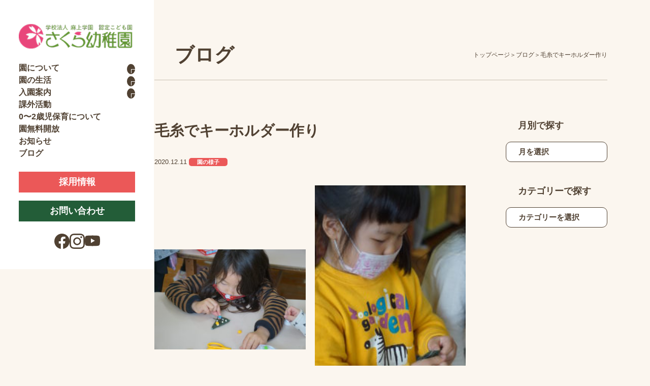

--- FILE ---
content_type: text/html; charset=UTF-8
request_url: https://sakura-ac.jp/archives/4020
body_size: 33735
content:
<!DOCTYPE html>
<html lang="ja">

<head prefix="og: http://ogp.me/ns# fb: http://ogp.me/ns/fb# website: http://ogp.me/ns/website#">
  <meta charset="utf-8">
  <meta name="viewport" content="width=device-width, initial-scale=1, minimum-scale=1">
  <meta name="format-detection" content="telephone=no">
  <link rel="stylesheet" href="https://sakura-ac.jp/wp/wp-content/themes/sakura2025/assets/css/master.css?20251013">
   

  
		<!-- All in One SEO 4.1.3.4 -->
		<title>毛糸でキーホルダー作り | 学校法人麻上学園 認定こども園 さくら幼稚園 | 小樽市</title>
		<link rel="canonical" href="https://sakura-ac.jp/archives/4020" />
		<script type="application/ld+json" class="aioseo-schema">
			{"@context":"https:\/\/schema.org","@graph":[{"@type":"WebSite","@id":"https:\/\/sakura-ac.jp\/#website","url":"https:\/\/sakura-ac.jp\/","name":"\u5b66\u6821\u6cd5\u4eba\u9ebb\u4e0a\u5b66\u5712 \u8a8d\u5b9a\u3053\u3069\u3082\u5712 \u3055\u304f\u3089\u5e7c\u7a1a\u5712 | \u5c0f\u6a3d\u5e02","publisher":{"@id":"https:\/\/sakura-ac.jp\/#organization"}},{"@type":"Organization","@id":"https:\/\/sakura-ac.jp\/#organization","name":"\u5b66\u6821\u6cd5\u4eba  \u9ebb\u4e0a\u5b66\u5712 \u3055\u304f\u3089\u5e7c\u7a1a\u5712","url":"https:\/\/sakura-ac.jp\/"},{"@type":"BreadcrumbList","@id":"https:\/\/sakura-ac.jp\/archives\/4020#breadcrumblist","itemListElement":[{"@type":"ListItem","@id":"https:\/\/sakura-ac.jp\/#listItem","position":"1","item":{"@type":"WebPage","@id":"https:\/\/sakura-ac.jp\/","name":"\u30db\u30fc\u30e0","url":"https:\/\/sakura-ac.jp\/"}}]},{"@type":"Person","@id":"https:\/\/sakura-ac.jp\/archives\/author\/sakura-sakura#author","url":"https:\/\/sakura-ac.jp\/archives\/author\/sakura-sakura","name":"sakura-sakura","image":{"@type":"ImageObject","@id":"https:\/\/sakura-ac.jp\/archives\/4020#authorImage","url":"https:\/\/secure.gravatar.com\/avatar\/3fdc0dc5e98de18c50fb9eecf8940097?s=96&d=mm&r=g","width":"96","height":"96","caption":"sakura-sakura"}},{"@type":"WebPage","@id":"https:\/\/sakura-ac.jp\/archives\/4020#webpage","url":"https:\/\/sakura-ac.jp\/archives\/4020","name":"\u6bdb\u7cf8\u3067\u30ad\u30fc\u30db\u30eb\u30c0\u30fc\u4f5c\u308a | \u5b66\u6821\u6cd5\u4eba\u9ebb\u4e0a\u5b66\u5712 \u8a8d\u5b9a\u3053\u3069\u3082\u5712 \u3055\u304f\u3089\u5e7c\u7a1a\u5712 | \u5c0f\u6a3d\u5e02","inLanguage":"ja","isPartOf":{"@id":"https:\/\/sakura-ac.jp\/#website"},"breadcrumb":{"@id":"https:\/\/sakura-ac.jp\/archives\/4020#breadcrumblist"},"author":"https:\/\/sakura-ac.jp\/archives\/author\/sakura-sakura#author","creator":"https:\/\/sakura-ac.jp\/archives\/author\/sakura-sakura#author","image":{"@type":"ImageObject","@id":"https:\/\/sakura-ac.jp\/#mainImage","url":"https:\/\/sakura-ac.jp\/wp\/wp-content\/uploads\/2020\/12\/DSC07426-1.jpg","width":"3008","height":"2000"},"primaryImageOfPage":{"@id":"https:\/\/sakura-ac.jp\/archives\/4020#mainImage"},"datePublished":"2020-12-11T09:03:11+00:00","dateModified":"2020-12-11T09:05:10+00:00"},{"@type":"Article","@id":"https:\/\/sakura-ac.jp\/archives\/4020#article","name":"\u6bdb\u7cf8\u3067\u30ad\u30fc\u30db\u30eb\u30c0\u30fc\u4f5c\u308a | \u5b66\u6821\u6cd5\u4eba\u9ebb\u4e0a\u5b66\u5712 \u8a8d\u5b9a\u3053\u3069\u3082\u5712 \u3055\u304f\u3089\u5e7c\u7a1a\u5712 | \u5c0f\u6a3d\u5e02","headline":"\u6bdb\u7cf8\u3067\u30ad\u30fc\u30db\u30eb\u30c0\u30fc\u4f5c\u308a","author":{"@id":"https:\/\/sakura-ac.jp\/archives\/author\/sakura-sakura#author"},"publisher":{"@id":"https:\/\/sakura-ac.jp\/#organization"},"datePublished":"2020-12-11T09:03:11+00:00","dateModified":"2020-12-11T09:05:10+00:00","articleSection":"\u5712\u306e\u69d8\u5b50","mainEntityOfPage":{"@id":"https:\/\/sakura-ac.jp\/archives\/4020#webpage"},"isPartOf":{"@id":"https:\/\/sakura-ac.jp\/archives\/4020#webpage"},"image":{"@type":"ImageObject","@id":"https:\/\/sakura-ac.jp\/#articleImage","url":"https:\/\/sakura-ac.jp\/wp\/wp-content\/uploads\/2020\/12\/DSC07426-1.jpg","width":"3008","height":"2000"}}]}
		</script>
		<!-- All in One SEO -->

<link rel='dns-prefetch' href='//s.w.org' />
		<script type="text/javascript">
			window._wpemojiSettings = {"baseUrl":"https:\/\/s.w.org\/images\/core\/emoji\/11.2.0\/72x72\/","ext":".png","svgUrl":"https:\/\/s.w.org\/images\/core\/emoji\/11.2.0\/svg\/","svgExt":".svg","source":{"concatemoji":"https:\/\/sakura-ac.jp\/wp\/wp-includes\/js\/wp-emoji-release.min.js?ver=5.1.19"}};
			!function(e,a,t){var n,r,o,i=a.createElement("canvas"),p=i.getContext&&i.getContext("2d");function s(e,t){var a=String.fromCharCode;p.clearRect(0,0,i.width,i.height),p.fillText(a.apply(this,e),0,0);e=i.toDataURL();return p.clearRect(0,0,i.width,i.height),p.fillText(a.apply(this,t),0,0),e===i.toDataURL()}function c(e){var t=a.createElement("script");t.src=e,t.defer=t.type="text/javascript",a.getElementsByTagName("head")[0].appendChild(t)}for(o=Array("flag","emoji"),t.supports={everything:!0,everythingExceptFlag:!0},r=0;r<o.length;r++)t.supports[o[r]]=function(e){if(!p||!p.fillText)return!1;switch(p.textBaseline="top",p.font="600 32px Arial",e){case"flag":return s([55356,56826,55356,56819],[55356,56826,8203,55356,56819])?!1:!s([55356,57332,56128,56423,56128,56418,56128,56421,56128,56430,56128,56423,56128,56447],[55356,57332,8203,56128,56423,8203,56128,56418,8203,56128,56421,8203,56128,56430,8203,56128,56423,8203,56128,56447]);case"emoji":return!s([55358,56760,9792,65039],[55358,56760,8203,9792,65039])}return!1}(o[r]),t.supports.everything=t.supports.everything&&t.supports[o[r]],"flag"!==o[r]&&(t.supports.everythingExceptFlag=t.supports.everythingExceptFlag&&t.supports[o[r]]);t.supports.everythingExceptFlag=t.supports.everythingExceptFlag&&!t.supports.flag,t.DOMReady=!1,t.readyCallback=function(){t.DOMReady=!0},t.supports.everything||(n=function(){t.readyCallback()},a.addEventListener?(a.addEventListener("DOMContentLoaded",n,!1),e.addEventListener("load",n,!1)):(e.attachEvent("onload",n),a.attachEvent("onreadystatechange",function(){"complete"===a.readyState&&t.readyCallback()})),(n=t.source||{}).concatemoji?c(n.concatemoji):n.wpemoji&&n.twemoji&&(c(n.twemoji),c(n.wpemoji)))}(window,document,window._wpemojiSettings);
		</script>
		<style type="text/css">
img.wp-smiley,
img.emoji {
	display: inline !important;
	border: none !important;
	box-shadow: none !important;
	height: 1em !important;
	width: 1em !important;
	margin: 0 .07em !important;
	vertical-align: -0.1em !important;
	background: none !important;
	padding: 0 !important;
}
</style>
	<link rel='stylesheet' id='ai1ec_style-css'  href='//sakura-ac.jp/wp/wp-content/plugins/all-in-one-event-calendar/public/themes-ai1ec/vortex/css/ai1ec_parsed_css.css?ver=3.0.0' type='text/css' media='all' />
<link rel='stylesheet' id='wp-block-library-css'  href='https://sakura-ac.jp/wp/wp-includes/css/dist/block-library/style.min.css?ver=5.1.19' type='text/css' media='all' />
<link rel='stylesheet' id='vkExUnit_common_style-css'  href='https://sakura-ac.jp/wp/wp-content/plugins/vk-all-in-one-expansion-unit/css/vkExUnit_style.css?ver=7.9.1' type='text/css' media='all' />
<link rel='https://api.w.org/' href='https://sakura-ac.jp/wp-json/' />
<link rel="EditURI" type="application/rsd+xml" title="RSD" href="https://sakura-ac.jp/wp/xmlrpc.php?rsd" />
<link rel="wlwmanifest" type="application/wlwmanifest+xml" href="https://sakura-ac.jp/wp/wp-includes/wlwmanifest.xml" /> 
<link rel='prev' title='高鬼やりました！' href='https://sakura-ac.jp/archives/3933' />
<link rel='next' title='大きな氷を発見！/クリスマスツリー作り' href='https://sakura-ac.jp/archives/4029' />
<meta name="generator" content="WordPress 5.1.19" />
<link rel='shortlink' href='https://sakura-ac.jp/?p=4020' />
<link rel="alternate" type="application/json+oembed" href="https://sakura-ac.jp/wp-json/oembed/1.0/embed?url=https%3A%2F%2Fsakura-ac.jp%2Farchives%2F4020" />
<link rel="alternate" type="text/xml+oembed" href="https://sakura-ac.jp/wp-json/oembed/1.0/embed?url=https%3A%2F%2Fsakura-ac.jp%2Farchives%2F4020&#038;format=xml" />
<link rel="icon" href="https://sakura-ac.jp/wp/wp-content/uploads/2018/09/cropped-favicon-32x32.png" sizes="32x32" />
<link rel="icon" href="https://sakura-ac.jp/wp/wp-content/uploads/2018/09/cropped-favicon-192x192.png" sizes="192x192" />
<link rel="apple-touch-icon-precomposed" href="https://sakura-ac.jp/wp/wp-content/uploads/2018/09/cropped-favicon-180x180.png" />
<meta name="msapplication-TileImage" content="https://sakura-ac.jp/wp/wp-content/uploads/2018/09/cropped-favicon-270x270.png" />
</head>

<body>
  <header class="l-header">
    <div class="l-header_inner">
      <div class="l-header_upper">
                <div class="l-header_logo">
                  <a href="/">
            <img src="https://sakura-ac.jp/wp/wp-content/themes/sakura2025/assets/images/common/logo.png" alt="" width="224" height="53">
          </a>
                </div>
                <button class="l-header_toggle js-navButton" aria-controls="nav" aria-expanded="false">
          <span class="l-header_toggleIcon"><span></span></span>
          <span class="l-header_toggleText js-navText">メニュー</span>
        </button>
      </div>
      <nav class="l-header_nav js-nav" id="nav" aria-label="グローバルナビゲーション">
        <ul class="l-header_menuList">
          <li>
            <details>
              <summary class="l-header_menu -details">
                <span>園について</span>
                <span class="l-header_detailsIcon"></span>
              </summary>
              <ul class="l-header_subMenuList">
                <li><a href="/about/" class="l-header_subMenu">園の紹介</a></li>
                <li><a href="/approach/" class="l-header_subMenu">園のこだわり</a></li>
                <li><a href="/document/" class="l-header_subMenu">外部用向けページ</a></li>
              </ul>
            </details>
          </li>
          <li>
            <details>
              <summary class="l-header_menu -details">
                <span>園の生活</span>
                <span class="l-header_detailsIcon"></span>
              </summary>
              <ul class="l-header_subMenuList">
                <li><a href="/childcare/" class="l-header_subMenu">1日の流れと年間行事</a></li>
                <li><a href="/guide/" class="l-header_subMenu">保護者向け 生活ガイド</a></li>
              </ul>
            </details>
          </li>
          <li>
          <details>
              <summary class="l-header_menu -details">
                <span>入園案内</span>
                <span class="l-header_detailsIcon"></span>
              </summary>
              <ul class="l-header_subMenuList">
                <li><a href="/entry/" class="l-header_subMenu">入園要項</a></li>
                <li><a href="/tour/" class="l-header_subMenu">見学会</a></li>
              </ul>
            </details>
          </li>
          <li><a href="/club/" class="l-header_menu">課外活動</a></li>
          <li><a href="/daycare/" class="l-header_menu">0〜2歳児保育について</a></li>
          <li><a href="/free-admission/" class="l-header_menu">園無料開放</a></li>
          <li><a href="/news/" class="l-header_menu">お知らせ</a></li>
          <li><a href="/blog/" class="l-header_menu">ブログ</a></li>
        </ul>
        <div class="l-header_buttonList">
          <a href="/recruit/" class="l-header_button -accent">採用情報</a>
          <a href="/contact/" class="l-header_button">お問い合わせ</a>
        </div>
        <div class="l-header_snsList">
          <a href="https://www.facebook.com/sakurayouchienn/" target="_blank" class="l-header_sns">
            <img src="https://sakura-ac.jp/wp/wp-content/themes/sakura2025/assets/images/common/facebook.svg" alt="Facebook" width="30" height="30">
          </a>
          <a href="https://www.instagram.com/sakura.asagami/" target="_blank" class="l-header_sns">
            <img src="https://sakura-ac.jp/wp/wp-content/themes/sakura2025/assets/images/common/instagram.svg" alt="Instagram" width="30" height="30">
          </a>
          <a href="https://www.youtube.com/@%E5%AD%A6%E6%A0%A1%E6%B3%95%E4%BA%BA%E9%BA%BB%E4%B8%8A%E5%AD%A6%E5%9C%92%E8%AA%8D%E5%AE%9A" target="_blank" class="l-header_sns">
            <img src="https://sakura-ac.jp/wp/wp-content/themes/sakura2025/assets/images/common/youtube.svg" alt="YouTube" width="30" height="21">
          </a>
        </div>
      </nav>
    </div>
  </header>
  <!-- /.l-header -->
   
  <div class="l-wrapper">    
    <main class="l-main">
      <div class="l-main_inner">
        
        <div class="l-article">
          <section class="c-pageHeader">
            <div class="l-inner">
              <div class="c-pageHeader_content">
                <p class="c-headingLv1">
                  ブログ                </p>
                <nav aria-label="パンくずリスト">
                  <ol class="c-breadcrumb" itemscope="" itemtype="https://schema.org/BreadcrumbList">
                    <li class="c-breadcrumb_item" itemscope="" itemprop="itemListEement"  itemtype="http://schema.org/ListItem">
                      <a href="/" itemscope="" itemprop="item" itemtype="http://schema.org/Thing"><span itemprop="name">トップページ</span></a>
                      <meta itemprop="position" content="1">
                    </li>
                    <li class="c-breadcrumb_item" itemscope="" itemprop="itemListEement"  itemtype="http://schema.org/ListItem">
                      <a href="
                      /blog/                      " itemscope="" itemprop="item" itemtype="http://schema.org/Thing"><span itemprop="name">
                      ブログ                      </span></a>
                      <meta itemprop="position" content="2">
                    </li>
                    <li class="c-breadcrumb_item" itemscope="" itemprop="itemListEement"  itemtype="http://schema.org/ListItem">
                      <span itemscope="" itemprop="item" itemtype="http://schema.org/Thing"><span itemprop="name">毛糸でキーホルダー作り</span></span>
                      <meta itemprop="position" content="3">
                    </li>
                  </ol>
                </nav>
              </div>
            </div>
          </section>

          <div class="l-column">
            <div class="l-column_inner l-inner -space-lg">
              <section class="l-post">
                                <h1 class="l-post_heading">毛糸でキーホルダー作り</h1>
                <div class="l-post_meta">
                  <time datetime="2020-12-11" class="c-date">2020.12.11</time>
                                    <span class="c-category">園の様子</span>
                                  </div>
                <article class="l-post_content">
                  <p><img class="alignnone size-medium wp-image-4021" src="https://sakura-ac.jp/wp/wp-content/uploads/2020/12/DSC07426-300x199.jpg" alt="" width="300" height="199" srcset="https://sakura-ac.jp/wp/wp-content/uploads/2020/12/DSC07426-300x199.jpg 300w, https://sakura-ac.jp/wp/wp-content/uploads/2020/12/DSC07426-768x511.jpg 768w, https://sakura-ac.jp/wp/wp-content/uploads/2020/12/DSC07426-1024x681.jpg 1024w" sizes="(max-width: 300px) 100vw, 300px" /><img class="alignnone size-medium wp-image-4022" src="https://sakura-ac.jp/wp/wp-content/uploads/2020/12/DSC07429-300x199.jpg" alt="" width="300" height="199" srcset="https://sakura-ac.jp/wp/wp-content/uploads/2020/12/DSC07429-300x199.jpg 300w, https://sakura-ac.jp/wp/wp-content/uploads/2020/12/DSC07429-768x511.jpg 768w, https://sakura-ac.jp/wp/wp-content/uploads/2020/12/DSC07429-1024x681.jpg 1024w" sizes="(max-width: 300px) 100vw, 300px" /><img class="alignnone size-medium wp-image-4023" src="https://sakura-ac.jp/wp/wp-content/uploads/2020/12/DSC07433-300x199.jpg" alt="" width="300" height="199" srcset="https://sakura-ac.jp/wp/wp-content/uploads/2020/12/DSC07433-300x199.jpg 300w, https://sakura-ac.jp/wp/wp-content/uploads/2020/12/DSC07433-768x511.jpg 768w, https://sakura-ac.jp/wp/wp-content/uploads/2020/12/DSC07433-1024x681.jpg 1024w" sizes="(max-width: 300px) 100vw, 300px" /></p>
<p>１２月１０日（木）は予定を変更して、【キーホルダー作り】を行いました！</p>
<p>始めは三角形の厚紙に緑色の毛糸を巻き巻き…♪クリスマスツリーのキーホルダーを作りました(*^^*)三角形を切り、周りに切れ込みを少し入れて、毛糸を引っかけられるようにしていきます。浅く切りすぎても深く切りすぎてもうまくいかない…微妙な力加減が難しい場面でしたが、「ちょっと切りすぎた～…。」→「どうしよう？」→「もう１回切ってみよう！」と自分たちの力で、失敗も経験しながら自分たちの力で土台作りに励んでいました！！</p>
<p>ぐるぐるキレイに巻いていくのは意外と難しかったのですが、楽しんで制作できました！</p>
<p>使う予定ではなかったモールも「使いたい！！」との声があり急遽出してみました！絵の具の時もそうでしたが、特別に感じていた素材が身近なものという認識にどんどん変わっているのを感じられると嬉しい気持ちになります(*^^*)</p>
<p>&nbsp;</p>
<p>今日は昨日と同じ活動をやりたい人が声を掛けてくれました♪昨日やった子が今日初めて作る子に作り方を教えてあげており、小さな先生になってくれていました(*^^*)</p>
<p>年中・長さんの細かい作業も集中して行う姿をとても素敵でした☆彡</p>
<p>&nbsp;</p>
<p>記：澤田　咲月</p>
                </article>
                <ul class="c-pager">
                                    <li class="c-pager_item -next">
                    <a href="https://sakura-ac.jp/archives/4029" rel="next">新しい記事</a>                  </li>
                                    <li class="c-pager_item -prev">
                    <a href="https://sakura-ac.jp/archives/3933" rel="prev">古い記事</a>                  </li>
                                  </ul>
              </section>
              <section class="l-aside">
  <div class="l-aside_inner">
    <h2 class="l-aside_heading">月別で探す</h2>
    <form>
      <label class="l-aside_select">
        <select name="month" onChange='document.location.href=this.options[this.selectedIndex].value;'>
          <option value="" selected>月を選択</option>
          	<option value='https://sakura-ac.jp/archives/date/2025/12'> 2025年12月 </option>
	<option value='https://sakura-ac.jp/archives/date/2025/11'> 2025年11月 </option>
	<option value='https://sakura-ac.jp/archives/date/2025/10'> 2025年10月 </option>
	<option value='https://sakura-ac.jp/archives/date/2025/09'> 2025年9月 </option>
	<option value='https://sakura-ac.jp/archives/date/2025/08'> 2025年8月 </option>
	<option value='https://sakura-ac.jp/archives/date/2025/07'> 2025年7月 </option>
	<option value='https://sakura-ac.jp/archives/date/2025/06'> 2025年6月 </option>
	<option value='https://sakura-ac.jp/archives/date/2025/05'> 2025年5月 </option>
	<option value='https://sakura-ac.jp/archives/date/2025/04'> 2025年4月 </option>
	<option value='https://sakura-ac.jp/archives/date/2025/03'> 2025年3月 </option>
	<option value='https://sakura-ac.jp/archives/date/2025/02'> 2025年2月 </option>
	<option value='https://sakura-ac.jp/archives/date/2025/01'> 2025年1月 </option>
	<option value='https://sakura-ac.jp/archives/date/2024/12'> 2024年12月 </option>
	<option value='https://sakura-ac.jp/archives/date/2024/11'> 2024年11月 </option>
	<option value='https://sakura-ac.jp/archives/date/2024/10'> 2024年10月 </option>
	<option value='https://sakura-ac.jp/archives/date/2024/09'> 2024年9月 </option>
	<option value='https://sakura-ac.jp/archives/date/2024/08'> 2024年8月 </option>
	<option value='https://sakura-ac.jp/archives/date/2024/07'> 2024年7月 </option>
	<option value='https://sakura-ac.jp/archives/date/2024/06'> 2024年6月 </option>
	<option value='https://sakura-ac.jp/archives/date/2024/05'> 2024年5月 </option>
	<option value='https://sakura-ac.jp/archives/date/2024/04'> 2024年4月 </option>
	<option value='https://sakura-ac.jp/archives/date/2024/03'> 2024年3月 </option>
	<option value='https://sakura-ac.jp/archives/date/2024/02'> 2024年2月 </option>
	<option value='https://sakura-ac.jp/archives/date/2024/01'> 2024年1月 </option>
	<option value='https://sakura-ac.jp/archives/date/2023/12'> 2023年12月 </option>
	<option value='https://sakura-ac.jp/archives/date/2023/11'> 2023年11月 </option>
	<option value='https://sakura-ac.jp/archives/date/2023/10'> 2023年10月 </option>
	<option value='https://sakura-ac.jp/archives/date/2023/09'> 2023年9月 </option>
	<option value='https://sakura-ac.jp/archives/date/2023/08'> 2023年8月 </option>
	<option value='https://sakura-ac.jp/archives/date/2023/07'> 2023年7月 </option>
	<option value='https://sakura-ac.jp/archives/date/2023/06'> 2023年6月 </option>
	<option value='https://sakura-ac.jp/archives/date/2023/05'> 2023年5月 </option>
	<option value='https://sakura-ac.jp/archives/date/2023/04'> 2023年4月 </option>
	<option value='https://sakura-ac.jp/archives/date/2023/03'> 2023年3月 </option>
	<option value='https://sakura-ac.jp/archives/date/2023/02'> 2023年2月 </option>
	<option value='https://sakura-ac.jp/archives/date/2023/01'> 2023年1月 </option>
	<option value='https://sakura-ac.jp/archives/date/2022/12'> 2022年12月 </option>
	<option value='https://sakura-ac.jp/archives/date/2022/11'> 2022年11月 </option>
	<option value='https://sakura-ac.jp/archives/date/2022/10'> 2022年10月 </option>
	<option value='https://sakura-ac.jp/archives/date/2022/09'> 2022年9月 </option>
	<option value='https://sakura-ac.jp/archives/date/2022/08'> 2022年8月 </option>
	<option value='https://sakura-ac.jp/archives/date/2022/07'> 2022年7月 </option>
	<option value='https://sakura-ac.jp/archives/date/2022/06'> 2022年6月 </option>
	<option value='https://sakura-ac.jp/archives/date/2022/05'> 2022年5月 </option>
	<option value='https://sakura-ac.jp/archives/date/2022/04'> 2022年4月 </option>
	<option value='https://sakura-ac.jp/archives/date/2022/02'> 2022年2月 </option>
	<option value='https://sakura-ac.jp/archives/date/2022/01'> 2022年1月 </option>
	<option value='https://sakura-ac.jp/archives/date/2021/12'> 2021年12月 </option>
	<option value='https://sakura-ac.jp/archives/date/2021/11'> 2021年11月 </option>
	<option value='https://sakura-ac.jp/archives/date/2021/10'> 2021年10月 </option>
	<option value='https://sakura-ac.jp/archives/date/2021/09'> 2021年9月 </option>
	<option value='https://sakura-ac.jp/archives/date/2021/08'> 2021年8月 </option>
	<option value='https://sakura-ac.jp/archives/date/2021/07'> 2021年7月 </option>
	<option value='https://sakura-ac.jp/archives/date/2021/06'> 2021年6月 </option>
	<option value='https://sakura-ac.jp/archives/date/2021/05'> 2021年5月 </option>
	<option value='https://sakura-ac.jp/archives/date/2021/04'> 2021年4月 </option>
	<option value='https://sakura-ac.jp/archives/date/2021/03'> 2021年3月 </option>
	<option value='https://sakura-ac.jp/archives/date/2021/02'> 2021年2月 </option>
	<option value='https://sakura-ac.jp/archives/date/2021/01'> 2021年1月 </option>
	<option value='https://sakura-ac.jp/archives/date/2020/12'> 2020年12月 </option>
	<option value='https://sakura-ac.jp/archives/date/2020/11'> 2020年11月 </option>
	<option value='https://sakura-ac.jp/archives/date/2020/10'> 2020年10月 </option>
	<option value='https://sakura-ac.jp/archives/date/2020/09'> 2020年9月 </option>
	<option value='https://sakura-ac.jp/archives/date/2020/08'> 2020年8月 </option>
	<option value='https://sakura-ac.jp/archives/date/2020/07'> 2020年7月 </option>
	<option value='https://sakura-ac.jp/archives/date/2020/06'> 2020年6月 </option>
	<option value='https://sakura-ac.jp/archives/date/2020/04'> 2020年4月 </option>
	<option value='https://sakura-ac.jp/archives/date/2020/02'> 2020年2月 </option>
	<option value='https://sakura-ac.jp/archives/date/2020/01'> 2020年1月 </option>
	<option value='https://sakura-ac.jp/archives/date/2019/12'> 2019年12月 </option>
	<option value='https://sakura-ac.jp/archives/date/2019/11'> 2019年11月 </option>
	<option value='https://sakura-ac.jp/archives/date/2019/10'> 2019年10月 </option>
	<option value='https://sakura-ac.jp/archives/date/2019/09'> 2019年9月 </option>
	<option value='https://sakura-ac.jp/archives/date/2019/08'> 2019年8月 </option>
	<option value='https://sakura-ac.jp/archives/date/2019/07'> 2019年7月 </option>
	<option value='https://sakura-ac.jp/archives/date/2019/06'> 2019年6月 </option>
	<option value='https://sakura-ac.jp/archives/date/2019/05'> 2019年5月 </option>
	<option value='https://sakura-ac.jp/archives/date/2019/04'> 2019年4月 </option>
 
        </select>
      </label>
    </form>
        <h2 class="l-aside_heading">カテゴリーで探す</h2>
    <form>
      <label class="l-aside_select">
        <select name="category" onchange='document.location.href=this.options[this.selectedIndex].value;'>
          <option value="" selected>カテゴリーを選択</option>
          <option value="https://sakura-ac.jp/archives/category/yousu">園の様子</option><option value="https://sakura-ac.jp/archives/category/yousu/%e9%81%8a%e3%81%b3%e3%81%ae%e6%99%82%e9%96%93">　遊びの時間</option><option value="https://sakura-ac.jp/archives/category/wakaba">年少わかば組の様子</option><option value="https://sakura-ac.jp/archives/category/yuri">年中ゆり組の様子</option><option value="https://sakura-ac.jp/archives/category/sumire">年長すみれ組の様子</option><option value="https://sakura-ac.jp/archives/category/hoiku">保育の部(延長保育)</option><option value="https://sakura-ac.jp/archives/category/%e3%81%ab%e3%81%93%e3%81%ab%e3%81%93%e7%b5%84%e3%81%ae%e6%a7%98%e5%ad%90">２歳児にこにこ組の様子</option><option value="https://sakura-ac.jp/archives/category/%e5%b9%b4%e4%b8%ad%e3%81%9f%e3%82%93%e3%81%bd%e3%81%bd%e7%b5%84%e3%81%ae%e6%a7%98%e5%ad%90">年中たんぽぽ組の様子</option><option value="https://sakura-ac.jp/archives/category/%e5%b9%b4%e4%b8%ad%e3%81%9d%e3%82%89%e7%b5%84">年中そら組</option><option value="https://sakura-ac.jp/archives/category/%e5%b9%b4%e4%b8%ad%e3%81%86%e3%81%bf%e7%b5%84">年中うみ組</option><option value="https://sakura-ac.jp/archives/category/%e5%b9%b4%e4%b8%ad%e3%81%9d%e3%82%89%e7%b5%84%e3%81%ae%e6%a7%98%e5%ad%90">年中そら組の様子</option><option value="https://sakura-ac.jp/archives/category/%e5%b9%b4%e4%b8%ad%e3%81%86%e3%81%bf%e7%b5%84%e3%81%ae%e6%a7%98%e5%ad%90">年中うみ組の様子</option><option value="https://sakura-ac.jp/archives/category/%e3%82%8f%e3%81%8f%e3%82%8f%e3%81%8f%e7%b5%84%e3%81%ae%e6%a7%98%e5%ad%90">わくわく組の様子</option><option value="https://sakura-ac.jp/archives/category/%e3%81%8d%e3%82%89%e3%81%8d%e3%82%89%e7%b5%84%e3%81%ae%e6%a7%98%e5%ad%90">きらきら組の様子</option><option value="https://sakura-ac.jp/archives/category/%e3%81%ab%e3%81%93%e3%81%ab%e3%81%93%e7%b5%84%e3%81%ae%e6%a7%98%e5%ad%90%ef%bc%881%e6%ad%b3%ef%bc%89">にこにこ組の様子（1歳）</option><option value="https://sakura-ac.jp/archives/category/%e5%b9%b4%e5%b0%91%e3%81%bb%e3%81%97%e7%b5%84%e3%81%ae%e6%a7%98%e5%ad%90">年少ほし組の様子</option><option value="https://sakura-ac.jp/archives/category/%e5%b9%b4%e5%b0%91%e3%81%a4%e3%81%8d%e7%b5%84">年少つき組</option><option value="https://sakura-ac.jp/archives/category/%e3%81%9d%e3%82%89%e3%83%bb%e3%81%8b%e3%81%9c%e3%81%ae%e9%a0%90%e3%81%8b%e3%82%8a%e3%81%ae%e6%a7%98%e5%ad%90">そら・かぜの預かりの様子</option><option value="https://sakura-ac.jp/archives/category/%e5%b9%b4%e9%95%b7%e3%81%9f%e3%81%84%e3%82%88%e3%81%86%e7%b5%84">年長たいよう組</option><option value="https://sakura-ac.jp/archives/category/%e3%81%86%e3%81%bf%e3%83%bb%e3%81%8b%e3%81%9c%e9%a0%90%e3%81%8b%e3%82%8a%e3%81%ae%e6%a7%98%e5%ad%90">うみ・かぜ預かりの様子</option><option value="https://sakura-ac.jp/archives/category/%e3%81%9d%e3%82%89%e3%83%bb%e3%81%8b%e3%81%9c%e9%a0%90%e3%81%8b%e3%82%8a%e3%81%ae%e6%a7%98%e5%ad%90">そら・かぜ預かりの様子</option>        </select>
      </label>
    </form>
      </div>
</section>            </div>
          </div>

        </div>
        
        <section class="c-contact">
  <div class="l-inner -space-sm">
    <div class="c-contact_box">
      <hgroup class="t-section_heading -vt">
        <span class="t-section_headingSub">Contact</span>
        <h2 class="t-section_headingMain">お問い合わせ</h2>
      </hgroup>
      <p>資料請求やご見学など、<br class="u-sp">お気軽にお問い合わせください。</p>
      <div class="c-contact_buttonList">
        <a href="te:0134546106" class="c-button -secondary -tel u-tel js-tel"><span>tel. </span>0134-54-6106</a>
        <a href="https://lin.ee/TnypH6E" target="_blank" class="c-button -secondary">LINEで問い合わせる</a>
      </div>
    </div>
  </div>
</section>  
      </div>
    </main>
    <!-- /.l-main -->

    <footer class="l-footer">
      <div class="l-inner -space-lg">
        <div class="l-footer_inner">
          <div class="l-footer_info">
            <a href="/" class="l-footer_logo">
              <img src="https://sakura-ac.jp/wp/wp-content/themes/sakura2025/assets/images/common/logo.png" alt="" width="271" height="64">
            </a>
            <span class="l-footer_address">〒047-0156 小樽市桜1丁目5-1</span>
            <span class="l-footer_tel">tel. <a href="tel:0134546106" class="u-tel js-tel">0134-54-6106</a></span>
            <span class="l-footer_copyright u-none-sp">&copy; 学校法人 麻上学園 さくら幼稚園 All Rights Reserved.</span>
          </div>
          <div class="l-footer_sitemap">
            <div class="l-footer_menu">
              <p class="l-footer_menuTitle">園について</p>
              <ul class="l-footer_menuList">
                <li class="l-footer_menuItem"><a href="/about/">園の紹介</a></li>
                <li class="l-footer_menuItem"><a href="/approach/">園のこだわり</a></li>
                <li class="l-footer_menuItem"><a href="/document/">外部の方へ</a></li>
              </ul>
              <p class="l-footer_menuTitle">園の生活</p>
              <ul class="l-footer_menuList">
                <li class="l-footer_menuItem"><a href="/childcare/">1日の流れと年間行事</a></li>
                <li class="l-footer_menuItem"><a href="/guide/">保護者向け 生活ガイド</a></li>
              </ul>
              <p class="l-footer_menuTitle u-sp">入園案内</p>
              <ul class="l-footer_menuList u-sp">
                <li class="l-footer_menuItem"><a href="/entry/">入園要項</a></li>
                <li class="l-footer_menuItem"><a href="/tour/">見学会</a></li>
              </ul>
            </div>
            <div class="l-footer_menu u-none-sp">
              <p class="l-footer_menuTitle">入園案内</p>
              <ul class="l-footer_menuList">
                <li class="l-footer_menuItem"><a href="/entry/">入園要項</a></li>
                <li class="l-footer_menuItem"><a href="/tour/">見学会</a></li>
              </ul>
              <p class="l-footer_menuTitle"><a href="/club/">課外活動</a></p>
              <p class="l-footer_menuTitle"><a href="/daycare/">0〜2歳児保育について</a></p>
            </div>
            <div class="l-footer_menu">
              <p class="l-footer_menuTitle u-sp"><a href="/club/">課外活動</a></p>
              <p class="l-footer_menuTitle u-sp"><a href="/daycare/">0〜2歳児保育について</a></p>
              <p class="l-footer_menuTitle"><a href="/free-admission/">園無料開放</a></p>
              <p class="l-footer_menuTitle"><a href="/news/">お知らせ</a></p>
              <p class="l-footer_menuTitle"><a href="/blog/">ブログ</a></p>
              <p class="l-footer_menuTitle"><a href="/recruit/">採用情報</a></p>
              <p class="l-footer_menuTitle"><a href="/contact/">お問い合わせ</a></p>
            </div>
          </div>
          <span class="l-footer_copyright u-sp">&copy; 学校法人 麻上学園 さくら幼稚園 All Rights Reserved.</span>
        </div>
      </div>
    </footer>
    <!-- /.l-footer -->
    
  </div>

    <script src="https://sakura-ac.jp/wp/wp-content/themes/sakura2025/assets/js/vendor.js"></script>
  <script src="https://sakura-ac.jp/wp/wp-content/themes/sakura2025/assets/js/main.js"></script>  <script type='text/javascript' src='https://sakura-ac.jp/wp/wp-includes/js/wp-embed.min.js?ver=5.1.19'></script>
<script type='text/javascript' src='https://sakura-ac.jp/wp/wp-includes/js/jquery/jquery.js?ver=1.12.4'></script>
<script type='text/javascript' src='https://sakura-ac.jp/wp/wp-includes/js/jquery/jquery-migrate.min.js?ver=1.4.1'></script>
<script type='text/javascript'>
/* <![CDATA[ */
var vkExOpt = {"ajax_url":"https:\/\/sakura-ac.jp\/wp\/wp-admin\/admin-ajax.php"};
/* ]]> */
</script>
<script type='text/javascript' src='https://sakura-ac.jp/wp/wp-content/plugins/vk-all-in-one-expansion-unit/js/all.min.js?ver=7.9.1'></script>

</body>
</html>

--- FILE ---
content_type: text/javascript
request_url: https://sakura-ac.jp/wp/wp-content/themes/sakura2025/assets/js/vendor.js
body_size: 44905
content:
"use strict";(self.webpackChunkanshin_zaidan_life=self.webpackChunkanshin_zaidan_life||[]).push([[121],{846:function(n,t,e){function i(n,t){for(var e=0;e<t.length;e++){var i=t[e];i.enumerable=i.enumerable||!1,i.configurable=!0,"value"in i&&(i.writable=!0),Object.defineProperty(n,i.key,i)}}e.d(t,{Ay:function(){return ce}});
/*!
 * Splide.js
 * Version  : 4.1.4
 * License  : MIT
 * Copyright: 2022 Naotoshi Fujita
 */
var o="(prefers-reduced-motion: reduce)",r={CREATED:1,MOUNTED:2,IDLE:3,MOVING:4,SCROLLING:5,DRAGGING:6,DESTROYED:7};function a(n){n.length=0}function s(n,t,e){return Array.prototype.slice.call(n,t,e)}function c(n){return n.bind.apply(n,[null].concat(s(arguments,1)))}var l=setTimeout,u=function(){};function d(n){return requestAnimationFrame(n)}function f(n,t){return typeof t===n}function p(n){return!b(n)&&f("object",n)}var h=Array.isArray,v=c(f,"function"),g=c(f,"string"),m=c(f,"undefined");function b(n){return null===n}function y(n){try{return n instanceof(n.ownerDocument.defaultView||window).HTMLElement}catch(n){return!1}}function w(n){return h(n)?n:[n]}function x(n,t){w(n).forEach(t)}function _(n,t){return n.indexOf(t)>-1}function S(n,t){return n.push.apply(n,w(t)),n}function E(n,t,e){n&&x(t,(function(t){t&&n.classList[e?"add":"remove"](t)}))}function C(n,t){E(n,g(t)?t.split(" "):t,!0)}function k(n,t){x(t,n.appendChild.bind(n))}function L(n,t){x(n,(function(n){var e=(t||n).parentNode;e&&e.insertBefore(n,t)}))}function P(n,t){return y(n)&&(n.msMatchesSelector||n.matches).call(n,t)}function A(n,t){var e=n?s(n.children):[];return t?e.filter((function(n){return P(n,t)})):e}function T(n,t){return t?A(n,t)[0]:n.firstElementChild}var I=Object.keys;function O(n,t,e){return n&&(e?I(n).reverse():I(n)).forEach((function(e){"__proto__"!==e&&t(n[e],e)})),n}function M(n){return s(arguments,1).forEach((function(t){O(t,(function(e,i){n[i]=t[i]}))})),n}function z(n){return s(arguments,1).forEach((function(t){O(t,(function(t,e){h(t)?n[e]=t.slice():p(t)?n[e]=z({},p(n[e])?n[e]:{},t):n[e]=t}))})),n}function D(n,t){x(t||I(n),(function(t){delete n[t]}))}function N(n,t){x(n,(function(n){x(t,(function(t){n&&n.removeAttribute(t)}))}))}function j(n,t,e){p(t)?O(t,(function(t,e){j(n,e,t)})):x(n,(function(n){b(e)||""===e?N(n,t):n.setAttribute(t,String(e))}))}function F(n,t,e){var i=document.createElement(n);return t&&(g(t)?C(i,t):j(i,t)),e&&k(e,i),i}function H(n,t,e){if(m(e))return getComputedStyle(n)[t];b(e)||(n.style[t]=""+e)}function R(n,t){H(n,"display",t)}function W(n){n.setActive&&n.setActive()||n.focus({preventScroll:!0})}function X(n,t){return n.getAttribute(t)}function B(n,t){return n&&n.classList.contains(t)}function U(n){return n.getBoundingClientRect()}function G(n){x(n,(function(n){n&&n.parentNode&&n.parentNode.removeChild(n)}))}function q(n){return T((new DOMParser).parseFromString(n,"text/html").body)}function Y(n,t){n.preventDefault(),t&&(n.stopPropagation(),n.stopImmediatePropagation())}function J(n,t){return n&&n.querySelector(t)}function K(n,t){return t?s(n.querySelectorAll(t)):[]}function Q(n,t){E(n,t,!1)}function V(n){return n.timeStamp}function $(n){return g(n)?n:n?n+"px":""}var Z="splide",nn="data-"+Z;function tn(n,t){if(!n)throw new Error("["+Z+"] "+(t||""))}var en=Math.min,on=Math.max,rn=Math.floor,an=Math.ceil,sn=Math.abs;function cn(n,t,e){return sn(n-t)<e}function ln(n,t,e,i){var o=en(t,e),r=on(t,e);return i?o<n&&n<r:o<=n&&n<=r}function un(n,t,e){var i=en(t,e),o=on(t,e);return en(on(i,n),o)}function dn(n){return+(n>0)-+(n<0)}function fn(n,t){return x(t,(function(t){n=n.replace("%s",""+t)})),n}function pn(n){return n<10?"0"+n:""+n}var hn={};function vn(n){return""+n+pn(hn[n]=(hn[n]||0)+1)}function gn(){var n=[];function t(n,t,e){x(n,(function(n){n&&x(t,(function(t){t.split(" ").forEach((function(t){var i=t.split(".");e(n,i[0],i[1])}))}))}))}return{bind:function(e,i,o,r){t(e,i,(function(t,e,i){var a="addEventListener"in t,s=a?t.removeEventListener.bind(t,e,o,r):t.removeListener.bind(t,o);a?t.addEventListener(e,o,r):t.addListener(o),n.push([t,e,i,o,s])}))},unbind:function(e,i,o){t(e,i,(function(t,e,i){n=n.filter((function(n){return!!(n[0]!==t||n[1]!==e||n[2]!==i||o&&n[3]!==o)||(n[4](),!1)}))}))},dispatch:function(n,t,e){var i,o=!0;return"function"==typeof CustomEvent?i=new CustomEvent(t,{bubbles:o,detail:e}):(i=document.createEvent("CustomEvent")).initCustomEvent(t,o,!1,e),n.dispatchEvent(i),i},destroy:function(){n.forEach((function(n){n[4]()})),a(n)}}}var mn="mounted",bn="ready",yn="move",wn="moved",xn="click",_n="active",Sn="inactive",En="visible",Cn="hidden",kn="refresh",Ln="updated",Pn="resize",An="resized",Tn="scroll",In="scrolled",On="destroy",Mn="arrows:mounted",zn="navigation:mounted",Dn="autoplay:play",Nn="autoplay:pause",jn="lazyload:loaded",Fn="sk",Hn="sh",Rn="ei";function Wn(n){var t=n?n.event.bus:document.createDocumentFragment(),e=gn();return n&&n.event.on(On,e.destroy),M(e,{bus:t,on:function(n,i){e.bind(t,w(n).join(" "),(function(n){i.apply(i,h(n.detail)?n.detail:[])}))},off:c(e.unbind,t),emit:function(n){e.dispatch(t,n,s(arguments,1))}})}function Xn(n,t,e,i){var o,r,a=Date.now,s=0,c=!0,l=0;function u(){if(!c){if(s=n?en((a()-o)/n,1):1,e&&e(s),s>=1&&(t(),o=a(),i&&++l>=i))return f();r=d(u)}}function f(){c=!0}function p(){r&&cancelAnimationFrame(r),s=0,r=0,c=!0}return{start:function(t){t||p(),o=a()-(t?s*n:0),c=!1,r=d(u)},rewind:function(){o=a(),s=0,e&&e(s)},pause:f,cancel:p,set:function(t){n=t},isPaused:function(){return c}}}var Bn="Arrow",Un=Bn+"Left",Gn=Bn+"Right",qn=Bn+"Up",Yn=Bn+"Down",Jn="ttb",Kn={width:["height"],left:["top","right"],right:["bottom","left"],x:["y"],X:["Y"],Y:["X"],ArrowLeft:[qn,Gn],ArrowRight:[Yn,Un]};function Qn(n,t,e){return{resolve:function(n,t,i){var o="rtl"!==(i=i||e.direction)||t?i===Jn?0:-1:1;return Kn[n]&&Kn[n][o]||n.replace(/width|left|right/i,(function(n,t){var e=Kn[n.toLowerCase()][o]||n;return t>0?e.charAt(0).toUpperCase()+e.slice(1):e}))},orient:function(n){return n*("rtl"===e.direction?1:-1)}}}var Vn="role",$n="tabindex",Zn="aria-",nt=Zn+"controls",tt=Zn+"current",et=Zn+"selected",it=Zn+"label",ot=Zn+"labelledby",rt=Zn+"hidden",at=Zn+"orientation",st=Zn+"roledescription",ct=Zn+"live",lt=Zn+"busy",ut=Zn+"atomic",dt=[Vn,$n,"disabled",nt,tt,it,ot,rt,at,st],ft=Z+"__",pt="is-",ht=Z,vt=ft+"track",gt=ft+"list",mt=ft+"slide",bt=mt+"--clone",yt=mt+"__container",wt=ft+"arrows",xt=ft+"arrow",_t=xt+"--prev",St=xt+"--next",Et=ft+"pagination",Ct=Et+"__page",kt=ft+"progress"+"__bar",Lt=ft+"toggle",Pt=ft+"sr",At=pt+"initialized",Tt=pt+"active",It=pt+"prev",Ot=pt+"next",Mt=pt+"visible",zt=pt+"loading",Dt=pt+"focus-in",Nt=pt+"overflow",jt=[Tt,Mt,It,Ot,zt,Dt,Nt],Ft={slide:mt,clone:bt,arrows:wt,arrow:xt,prev:_t,next:St,pagination:Et,page:Ct,spinner:ft+"spinner"};var Ht="touchstart mousedown",Rt="touchmove mousemove",Wt="touchend touchcancel mouseup click";var Xt="slide",Bt="loop",Ut="fade";function Gt(n,t,e,i){var o,r=Wn(n),a=r.on,s=r.emit,l=r.bind,u=n.Components,d=n.root,f=n.options,p=f.isNavigation,h=f.updateOnMove,v=f.i18n,g=f.pagination,m=f.slideFocus,b=u.Direction.resolve,y=X(i,"style"),w=X(i,it),x=e>-1,_=T(i,"."+yt);function S(){var o=n.splides.map((function(n){var e=n.splide.Components.Slides.getAt(t);return e?e.slide.id:""})).join(" ");j(i,it,fn(v.slideX,(x?e:t)+1)),j(i,nt,o),j(i,Vn,m?"button":""),m&&N(i,st)}function C(){o||k()}function k(){if(!o){var e=n.index;(r=L())!==B(i,Tt)&&(E(i,Tt,r),j(i,tt,p&&r||""),s(r?_n:Sn,P)),function(){var t=function(){if(n.is(Ut))return L();var t=U(u.Elements.track),e=U(i),o=b("left",!0),r=b("right",!0);return rn(t[o])<=an(e[o])&&rn(e[r])<=an(t[r])}(),e=!t&&(!L()||x);n.state.is([4,5])||j(i,rt,e||"");j(K(i,f.focusableNodes||""),$n,e?-1:""),m&&j(i,$n,e?-1:0);t!==B(i,Mt)&&(E(i,Mt,t),s(t?En:Cn,P));if(!t&&document.activeElement===i){var o=u.Slides.getAt(n.index);o&&W(o.slide)}}(),E(i,It,t===e-1),E(i,Ot,t===e+1)}var r}function L(){var i=n.index;return i===t||f.cloneStatus&&i===e}var P={index:t,slideIndex:e,slide:i,container:_,isClone:x,mount:function(){x||(i.id=d.id+"-slide"+pn(t+1),j(i,Vn,g?"tabpanel":"group"),j(i,st,v.slide),j(i,it,w||fn(v.slideLabel,[t+1,n.length]))),l(i,"click",c(s,xn,P)),l(i,"keydown",c(s,Fn,P)),a([wn,Hn,In],k),a(zn,S),h&&a(yn,C)},destroy:function(){o=!0,r.destroy(),Q(i,jt),N(i,dt),j(i,"style",y),j(i,it,w||"")},update:k,style:function(n,t,e){H(e&&_||i,n,t)},isWithin:function(e,i){var o=sn(e-t);return x||!f.rewind&&!n.is(Bt)||(o=en(o,n.length-o)),o<=i}};return P}var qt="http://www.w3.org/2000/svg",Yt="m15.5 0.932-4.3 4.38 14.5 14.6-14.5 14.5 4.3 4.4 14.6-14.6 4.4-4.3-4.4-4.4-14.6-14.6z";var Jt=nn+"-interval";var Kt={passive:!1,capture:!0};var Qt={Spacebar:" ",Right:Gn,Left:Un,Up:qn,Down:Yn};function Vt(n){return n=g(n)?n:n.key,Qt[n]||n}var $t="keydown";var Zt=nn+"-lazy",ne=Zt+"-srcset",te="["+Zt+"], ["+ne+"]";var ee=[" ","Enter"];var ie=Object.freeze({__proto__:null,Media:function(n,t,e){var i=n.state,r=e.breakpoints||{},a=e.reducedMotion||{},s=gn(),c=[];function l(n){n&&s.destroy()}function u(n,t){var e=matchMedia(t);s.bind(e,"change",d),c.push([n,e])}function d(){var t=i.is(7),o=e.direction,r=c.reduce((function(n,t){return z(n,t[1].matches?t[0]:{})}),{});D(e),f(r),e.destroy?n.destroy("completely"===e.destroy):t?(l(!0),n.mount()):o!==e.direction&&n.refresh()}function f(t,o,r){z(e,t),o&&z(Object.getPrototypeOf(e),t),!r&&i.is(1)||n.emit(Ln,e)}return{setup:function(){var n="min"===e.mediaQuery;I(r).sort((function(t,e){return n?+t-+e:+e-+t})).forEach((function(t){u(r[t],"("+(n?"min":"max")+"-width:"+t+"px)")})),u(a,o),d()},destroy:l,reduce:function(n){matchMedia(o).matches&&(n?z(e,a):D(e,I(a)))},set:f}},Direction:Qn,Elements:function(n,t,e){var i,o,r,s=Wn(n),c=s.on,l=s.bind,u=n.root,d=e.i18n,f={},p=[],h=[],g=[];function m(){i=w("."+vt),o=T(i,"."+gt),tn(i&&o,"A track/list element is missing."),S(p,A(o,"."+mt+":not(."+bt+")")),O({arrows:wt,pagination:Et,prev:_t,next:St,bar:kt,toggle:Lt},(function(n,t){f[t]=w("."+n)})),M(f,{root:u,track:i,list:o,slides:p}),function(){var n=u.id||vn(Z),t=e.role;u.id=n,i.id=i.id||n+"-track",o.id=o.id||n+"-list",!X(u,Vn)&&"SECTION"!==u.tagName&&t&&j(u,Vn,t);j(u,st,d.carousel),j(o,Vn,"presentation")}(),y()}function b(n){var t=dt.concat("style");a(p),Q(u,h),Q(i,g),N([i,o],t),N(u,n?t:["style",st])}function y(){Q(u,h),Q(i,g),h=x(ht),g=x(vt),C(u,h),C(i,g),j(u,it,e.label),j(u,ot,e.labelledby)}function w(n){var t=J(u,n);return t&&function(n,t){if(v(n.closest))return n.closest(t);for(var e=n;e&&1===e.nodeType&&!P(e,t);)e=e.parentElement;return e}(t,"."+ht)===u?t:void 0}function x(n){return[n+"--"+e.type,n+"--"+e.direction,e.drag&&n+"--draggable",e.isNavigation&&n+"--nav",n===ht&&Tt]}return M(f,{setup:m,mount:function(){c(kn,b),c(kn,m),c(Ln,y),l(document,Ht+" keydown",(function(n){r="keydown"===n.type}),{capture:!0}),l(u,"focusin",(function(){E(u,Dt,!!r)}))},destroy:b})},Slides:function(n,t,e){var i=Wn(n),o=i.on,r=i.emit,s=i.bind,l=t.Elements,u=l.slides,d=l.list,f=[];function p(){u.forEach((function(n,t){m(n,t,-1)}))}function h(){S((function(n){n.destroy()})),a(f)}function m(t,e,i){var o=Gt(n,e,i,t);o.mount(),f.push(o),f.sort((function(n,t){return n.index-t.index}))}function b(n){return n?E((function(n){return!n.isClone})):f}function S(n,t){b(t).forEach(n)}function E(n){return f.filter(v(n)?n:function(t){return g(n)?P(t.slide,n):_(w(n),t.index)})}return{mount:function(){p(),o(kn,h),o(kn,p)},destroy:h,update:function(){S((function(n){n.update()}))},register:m,get:b,getIn:function(n){var i=t.Controller,o=i.toIndex(n),r=i.hasFocus()?1:e.perPage;return E((function(n){return ln(n.index,o,o+r-1)}))},getAt:function(n){return E(n)[0]},add:function(n,t){x(n,(function(n){if(g(n)&&(n=q(n)),y(n)){var i=u[t];i?L(n,i):k(d,n),C(n,e.classes.slide),o=n,a=c(r,Pn),l=K(o,"img"),(f=l.length)?l.forEach((function(n){s(n,"load error",(function(){--f||a()}))})):a()}var o,a,l,f})),r(kn)},remove:function(n){G(E(n).map((function(n){return n.slide}))),r(kn)},forEach:S,filter:E,style:function(n,t,e){S((function(i){i.style(n,t,e)}))},getLength:function(n){return n?u.length:f.length},isEnough:function(){return f.length>e.perPage}}},Layout:function(n,t,e){var i,o,r,a=Wn(n),s=a.on,l=a.bind,u=a.emit,d=t.Slides,f=t.Direction.resolve,h=t.Elements,v=h.root,g=h.track,m=h.list,b=d.getAt,y=d.style;function w(){i=e.direction===Jn,H(v,"maxWidth",$(e.width)),H(g,f("paddingLeft"),_(!1)),H(g,f("paddingRight"),_(!0)),x(!0)}function x(n){var t=U(v);(n||o.width!==t.width||o.height!==t.height)&&(H(g,"height",function(){var n="";i&&(tn(n=S(),"height or heightRatio is missing."),n="calc("+n+" - "+_(!1)+" - "+_(!0)+")");return n}()),y(f("marginRight"),$(e.gap)),y("width",e.autoWidth?null:$(e.fixedWidth)||(i?"":C())),y("height",$(e.fixedHeight)||(i?e.autoHeight?null:C():S()),!0),o=t,u(An),r!==(r=I())&&(E(v,Nt,r),u("overflow",r)))}function _(n){var t=e.padding,i=f(n?"right":"left");return t&&$(t[i]||(p(t)?0:t))||"0px"}function S(){return $(e.height||U(m).width*e.heightRatio)}function C(){var n=$(e.gap);return"calc((100%"+(n&&" + "+n)+")/"+(e.perPage||1)+(n&&" - "+n)+")"}function k(){return U(m)[f("width")]}function L(n,t){var e=b(n||0);return e?U(e.slide)[f("width")]+(t?0:T()):0}function P(n,t){var e=b(n);if(e){var i=U(e.slide)[f("right")],o=U(m)[f("left")];return sn(i-o)+(t?0:T())}return 0}function A(t){return P(n.length-1)-P(0)+L(0,t)}function T(){var n=b(0);return n&&parseFloat(H(n.slide,f("marginRight")))||0}function I(){return n.is(Ut)||A(!0)>k()}return{mount:function(){var n,t,e;w(),l(window,"resize load",(n=c(u,Pn),e=Xn(t||0,n,null,1),function(){e.isPaused()&&e.start()})),s([Ln,kn],w),s(Pn,x)},resize:x,listSize:k,slideSize:L,sliderSize:A,totalSize:P,getPadding:function(n){return parseFloat(H(g,f("padding"+(n?"Right":"Left"))))||0},isOverflow:I}},Clones:function(n,t,e){var i,o=Wn(n),r=o.on,s=t.Elements,c=t.Slides,l=t.Direction.resolve,u=[];function d(){r(kn,f),r([Ln,Pn],h),(i=v())&&(!function(t){var i=c.get().slice(),o=i.length;if(o){for(;i.length<t;)S(i,i);S(i.slice(-t),i.slice(0,t)).forEach((function(r,a){var l=a<t,d=function(t,i){var o=t.cloneNode(!0);return C(o,e.classes.clone),o.id=n.root.id+"-clone"+pn(i+1),o}(r.slide,a);l?L(d,i[0].slide):k(s.list,d),S(u,d),c.register(d,a-t+(l?0:o),r.index)}))}}(i),t.Layout.resize(!0))}function f(){p(),d()}function p(){G(u),a(u),o.destroy()}function h(){var n=v();i!==n&&(i<n||!n)&&o.emit(kn)}function v(){var i=e.clones;if(n.is(Bt)){if(m(i)){var o=e[l("fixedWidth")]&&t.Layout.slideSize(0);i=o&&an(U(s.track)[l("width")]/o)||e[l("autoWidth")]&&n.length||2*e.perPage}}else i=0;return i}return{mount:d,destroy:p}},Move:function(n,t,e){var i,o=Wn(n),r=o.on,a=o.emit,s=n.state.set,c=t.Layout,l=c.slideSize,u=c.getPadding,d=c.totalSize,f=c.listSize,p=c.sliderSize,h=t.Direction,v=h.resolve,g=h.orient,b=t.Elements,y=b.list,w=b.track;function x(){t.Controller.isBusy()||(t.Scroll.cancel(),_(n.index),t.Slides.update())}function _(n){S(L(n,!0))}function S(e,i){if(!n.is(Ut)){var o=i?e:function(e){if(n.is(Bt)){var i=k(e),o=i>t.Controller.getEnd();(i<0||o)&&(e=E(e,o))}return e}(e);H(y,"transform","translate"+v("X")+"("+o+"px)"),e!==o&&a(Hn)}}function E(n,t){var e=n-A(t),i=p();return n-=g(i*(an(sn(e)/i)||1))*(t?1:-1)}function C(){S(P(),!0),i.cancel()}function k(n){for(var e=t.Slides.get(),i=0,o=1/0,r=0;r<e.length;r++){var a=e[r].index,s=sn(L(a,!0)-n);if(!(s<=o))break;o=s,i=a}return i}function L(t,i){var o=g(d(t-1)-function(n){var t=e.focus;return"center"===t?(f()-l(n,!0))/2:+t*l(n)||0}(t));return i?function(t){e.trimSpace&&n.is(Xt)&&(t=un(t,0,g(p(!0)-f())));return t}(o):o}function P(){var n=v("left");return U(y)[n]-U(w)[n]+g(u(!1))}function A(n){return L(n?t.Controller.getEnd():0,!!e.trimSpace)}return{mount:function(){i=t.Transition,r([mn,An,Ln,kn],x)},move:function(n,t,e,o){var r,c;n!==t&&(r=n>e,c=g(E(P(),r)),r?c>=0:c<=y[v("scrollWidth")]-U(w)[v("width")])&&(C(),S(E(P(),n>e),!0)),s(4),a(yn,t,e,n),i.start(t,(function(){s(3),a(wn,t,e,n),o&&o()}))},jump:_,translate:S,shift:E,cancel:C,toIndex:k,toPosition:L,getPosition:P,getLimit:A,exceededLimit:function(n,t){t=m(t)?P():t;var e=!0!==n&&g(t)<g(A(!1)),i=!1!==n&&g(t)>g(A(!0));return e||i},reposition:x}},Controller:function(n,t,e){var i,o,r,a,s=Wn(n),l=s.on,u=s.emit,d=t.Move,f=d.getPosition,p=d.getLimit,h=d.toPosition,v=t.Slides,b=v.isEnough,y=v.getLength,w=e.omitEnd,x=n.is(Bt),_=n.is(Xt),S=c(A,!1),E=c(A,!0),C=e.start||0,k=C;function L(){o=y(!0),r=e.perMove,a=e.perPage,i=O();var n=un(C,0,w?i:o-1);n!==C&&(C=n,d.reposition())}function P(){i!==O()&&u(Rn)}function A(n,t){var e=r||(N()?1:a),o=T(C+e*(n?-1:1),C,!(r||N()));return-1===o&&_&&!cn(f(),p(!n),1)?n?0:i:t?o:I(o)}function T(t,s,c){if(b()||N()){var l=function(t){if(_&&"move"===e.trimSpace&&t!==C)for(var i=f();i===h(t,!0)&&ln(t,0,n.length-1,!e.rewind);)t<C?--t:++t;return t}(t);l!==t&&(s=t,t=l,c=!1),t<0||t>i?t=r||!ln(0,t,s,!0)&&!ln(i,s,t,!0)?x?c?t<0?-(o%a||a):o:t:e.rewind?t<0?i:0:-1:M(z(t)):c&&t!==s&&(t=M(z(s)+(t<s?-1:1)))}else t=-1;return t}function I(n){return x?(n+o)%o||0:n}function O(){for(var n=o-(N()||x&&r?1:a);w&&n-- >0;)if(h(o-1,!0)!==h(n,!0)){n++;break}return un(n,0,o-1)}function M(n){return un(N()?n:a*n,0,i)}function z(n){return N()?en(n,i):rn((n>=i?o-1:n)/a)}function D(n){n!==C&&(k=C,C=n)}function N(){return!m(e.focus)||e.isNavigation}function j(){return n.state.is([4,5])&&!!e.waitForTransition}return{mount:function(){L(),l([Ln,kn,Rn],L),l(An,P)},go:function(n,t,e){if(!j()){var o=function(n){var t=C;if(g(n)){var e=n.match(/([+\-<>])(\d+)?/)||[],o=e[1],r=e[2];"+"===o||"-"===o?t=T(C+ +(""+o+(+r||1)),C):">"===o?t=r?M(+r):S(!0):"<"===o&&(t=E(!0))}else t=x?n:un(n,0,i);return t}(n),r=I(o);r>-1&&(t||r!==C)&&(D(r),d.move(o,r,k,e))}},scroll:function(n,e,o,r){t.Scroll.scroll(n,e,o,(function(){var n=I(d.toIndex(f()));D(w?en(n,i):n),r&&r()}))},getNext:S,getPrev:E,getAdjacent:A,getEnd:O,setIndex:D,getIndex:function(n){return n?k:C},toIndex:M,toPage:z,toDest:function(n){var t=d.toIndex(n);return _?un(t,0,i):t},hasFocus:N,isBusy:j}},Arrows:function(n,t,e){var i,o,r=Wn(n),a=r.on,s=r.bind,l=r.emit,u=e.classes,d=e.i18n,f=t.Elements,p=t.Controller,h=f.arrows,v=f.track,g=h,m=f.prev,b=f.next,y={};function w(){!function(){var n=e.arrows;!n||m&&b||(g=h||F("div",u.arrows),m=E(!0),b=E(!1),i=!0,k(g,[m,b]),!h&&L(g,v));m&&b&&(M(y,{prev:m,next:b}),R(g,n?"":"none"),C(g,o=wt+"--"+e.direction),n&&(a([mn,wn,kn,In,Rn],P),s(b,"click",c(S,">")),s(m,"click",c(S,"<")),P(),j([m,b],nt,v.id),l(Mn,m,b)))}(),a(Ln,x)}function x(){_(),w()}function _(){r.destroy(),Q(g,o),i?(G(h?[m,b]:g),m=b=null):N([m,b],dt)}function S(n){p.go(n,!0)}function E(n){return q('<button class="'+u.arrow+" "+(n?u.prev:u.next)+'" type="button"><svg xmlns="'+qt+'" viewBox="0 0 '+"40 "+'40" width="'+'40" height="'+'40" focusable="false"><path d="'+(e.arrowPath||Yt)+'" />')}function P(){if(m&&b){var t=n.index,e=p.getPrev(),i=p.getNext(),o=e>-1&&t<e?d.last:d.prev,r=i>-1&&t>i?d.first:d.next;m.disabled=e<0,b.disabled=i<0,j(m,it,o),j(b,it,r),l("arrows:updated",m,b,e,i)}}return{arrows:y,mount:w,destroy:_,update:P}},Autoplay:function(n,t,e){var i,o,r=Wn(n),a=r.on,s=r.bind,c=r.emit,l=Xn(e.interval,n.go.bind(n,">"),(function(n){var t=d.bar;t&&H(t,"width",100*n+"%"),c("autoplay:playing",n)})),u=l.isPaused,d=t.Elements,f=t.Elements,p=f.root,h=f.toggle,v=e.autoplay,g="pause"===v;function m(){u()&&t.Slides.isEnough()&&(l.start(!e.resetProgress),o=i=g=!1,w(),c(Dn))}function b(n){void 0===n&&(n=!0),g=!!n,w(),u()||(l.pause(),c(Nn))}function y(){g||(i||o?b(!1):m())}function w(){h&&(E(h,Tt,!g),j(h,it,e.i18n[g?"play":"pause"]))}function x(n){var i=t.Slides.getAt(n);l.set(i&&+X(i.slide,Jt)||e.interval)}return{mount:function(){v&&(!function(){e.pauseOnHover&&s(p,"mouseenter mouseleave",(function(n){i="mouseenter"===n.type,y()}));e.pauseOnFocus&&s(p,"focusin focusout",(function(n){o="focusin"===n.type,y()}));h&&s(h,"click",(function(){g?m():b(!0)}));a([yn,Tn,kn],l.rewind),a(yn,x)}(),h&&j(h,nt,d.track.id),g||m(),w())},destroy:l.cancel,play:m,pause:b,isPaused:u}},Cover:function(n,t,e){var i=Wn(n).on;function o(n){t.Slides.forEach((function(t){var e=T(t.container||t.slide,"img");e&&e.src&&r(n,e,t)}))}function r(n,t,e){e.style("background",n?'center/cover no-repeat url("'+t.src+'")':"",!0),R(t,n?"none":"")}return{mount:function(){e.cover&&(i(jn,c(r,!0)),i([mn,Ln,kn],c(o,!0)))},destroy:c(o,!1)}},Scroll:function(n,t,e){var i,o,r=Wn(n),a=r.on,s=r.emit,l=n.state.set,u=t.Move,d=u.getPosition,f=u.getLimit,p=u.exceededLimit,h=u.translate,v=n.is(Xt),g=1;function m(n,e,r,a,f){var h=d();if(w(),r&&(!v||!p())){var m=t.Layout.sliderSize(),x=dn(n)*m*rn(sn(n)/m)||0;n=u.toPosition(t.Controller.toDest(n%m))+x}var _=cn(h,n,1);g=1,e=_?0:e||on(sn(n-h)/1.5,800),o=a,i=Xn(e,b,c(y,h,n,f),1),l(5),s(Tn),i.start()}function b(){l(3),o&&o(),s(In)}function y(n,t,i,r){var a,s,c=d(),l=(n+(t-n)*(a=r,(s=e.easingFunc)?s(a):1-Math.pow(1-a,4))-c)*g;h(c+l),v&&!i&&p()&&(g*=.6,sn(l)<10&&m(f(p(!0)),600,!1,o,!0))}function w(){i&&i.cancel()}function x(){i&&!i.isPaused()&&(w(),b())}return{mount:function(){a(yn,w),a([Ln,kn],x)},destroy:w,scroll:m,cancel:x}},Drag:function(n,t,e){var i,o,r,a,s,c,l,d,f=Wn(n),h=f.on,v=f.emit,g=f.bind,m=f.unbind,b=n.state,y=t.Move,w=t.Scroll,x=t.Controller,_=t.Elements.track,S=t.Media.reduce,E=t.Direction,C=E.resolve,k=E.orient,L=y.getPosition,A=y.exceededLimit,T=!1;function I(){var n=e.drag;X(!n),a="free"===n}function O(n){if(c=!1,!l){var t=W(n);i=n.target,o=e.noDrag,P(i,"."+Ct+", ."+xt)||o&&P(i,o)||!t&&n.button||(x.isBusy()?Y(n,!0):(d=t?_:window,s=b.is([4,5]),r=null,g(d,Rt,M,Kt),g(d,Wt,z,Kt),y.cancel(),w.cancel(),N(n)))}var i,o}function M(t){if(b.is(6)||(b.set(6),v("drag")),t.cancelable)if(s){y.translate(i+j(t)/(T&&n.is(Xt)?5:1));var o=F(t)>200,r=T!==(T=A());(o||r)&&N(t),c=!0,v("dragging"),Y(t)}else(function(n){return sn(j(n))>sn(j(n,!0))})(t)&&(s=function(n){var t=e.dragMinThreshold,i=p(t),o=i&&t.mouse||0,r=(i?t.touch:+t)||10;return sn(j(n))>(W(n)?r:o)}(t),Y(t))}function z(i){b.is(6)&&(b.set(3),v("dragged")),s&&(!function(i){var o=function(t){if(n.is(Bt)||!T){var e=F(t);if(e&&e<200)return j(t)/e}return 0}(i),r=function(n){return L()+dn(n)*en(sn(n)*(e.flickPower||600),a?1/0:t.Layout.listSize()*(e.flickMaxPages||1))}(o),s=e.rewind&&e.rewindByDrag;S(!1),a?x.scroll(r,0,e.snap):n.is(Ut)?x.go(k(dn(o))<0?s?"<":"-":s?">":"+"):n.is(Xt)&&T&&s?x.go(A(!0)?">":"<"):x.go(x.toDest(r),!0);S(!0)}(i),Y(i)),m(d,Rt,M),m(d,Wt,z),s=!1}function D(n){!l&&c&&Y(n,!0)}function N(n){r=o,o=n,i=L()}function j(n,t){return R(n,t)-R(H(n),t)}function F(n){return V(n)-V(H(n))}function H(n){return o===n&&r||o}function R(n,t){return(W(n)?n.changedTouches[0]:n)["page"+C(t?"Y":"X")]}function W(n){return"undefined"!=typeof TouchEvent&&n instanceof TouchEvent}function X(n){l=n}return{mount:function(){g(_,Rt,u,Kt),g(_,Wt,u,Kt),g(_,Ht,O,Kt),g(_,"click",D,{capture:!0}),g(_,"dragstart",Y),h([mn,Ln],I)},disable:X,isDragging:function(){return s}}},Keyboard:function(n,t,e){var i,o,r=Wn(n),a=r.on,s=r.bind,c=r.unbind,u=n.root,d=t.Direction.resolve;function f(){var n=e.keyboard;n&&(i="global"===n?window:u,s(i,$t,v))}function p(){c(i,$t)}function h(){var n=o;o=!0,l((function(){o=n}))}function v(t){if(!o){var e=Vt(t);e===d(Un)?n.go("<"):e===d(Gn)&&n.go(">")}}return{mount:function(){f(),a(Ln,p),a(Ln,f),a(yn,h)},destroy:p,disable:function(n){o=n}}},LazyLoad:function(n,t,e){var i=Wn(n),o=i.on,r=i.off,s=i.bind,l=i.emit,u="sequential"===e.lazyLoad,d=[wn,In],f=[];function p(){a(f),t.Slides.forEach((function(n){K(n.slide,te).forEach((function(t){var i=X(t,Zt),o=X(t,ne);if(i!==t.src||o!==t.srcset){var r=e.classes.spinner,a=t.parentElement,s=T(a,"."+r)||F("span",r,a);f.push([t,n,s]),t.src||R(t,"none")}}))})),u?m():(r(d),o(d,h),h())}function h(){(f=f.filter((function(t){var i=e.perPage*((e.preloadPages||1)+1)-1;return!t[1].isWithin(n.index,i)||v(t)}))).length||r(d)}function v(n){var t=n[0];C(n[1].slide,zt),s(t,"load error",c(g,n)),j(t,"src",X(t,Zt)),j(t,"srcset",X(t,ne)),N(t,Zt),N(t,ne)}function g(n,t){var e=n[0],i=n[1];Q(i.slide,zt),"error"!==t.type&&(G(n[2]),R(e,""),l(jn,e,i),l(Pn)),u&&m()}function m(){f.length&&v(f.shift())}return{mount:function(){e.lazyLoad&&(p(),o(kn,p))},destroy:c(a,f),check:h}},Pagination:function(n,t,e){var i,o,r=Wn(n),l=r.on,u=r.emit,d=r.bind,f=t.Slides,p=t.Elements,h=t.Controller,v=h.hasFocus,g=h.getIndex,m=h.go,b=t.Direction.resolve,y=p.pagination,w=[];function x(){i&&(G(y?s(i.children):i),Q(i,o),a(w),i=null),r.destroy()}function _(n){m(">"+n,!0)}function S(n,t){var e=w.length,i=Vt(t),o=E(),r=-1;i===b(Gn,!1,o)?r=++n%e:i===b(Un,!1,o)?r=(--n+e)%e:"Home"===i?r=0:"End"===i&&(r=e-1);var a=w[r];a&&(W(a.button),m(">"+r),Y(t,!0))}function E(){return e.paginationDirection||e.direction}function k(n){return w[h.toPage(n)]}function L(){var n=k(g(!0)),t=k(g());if(n){var e=n.button;Q(e,Tt),N(e,et),j(e,$n,-1)}if(t){var o=t.button;C(o,Tt),j(o,et,!0),j(o,$n,"")}u("pagination:updated",{list:i,items:w},n,t)}return{items:w,mount:function t(){x(),l([Ln,kn,Rn],t);var r=e.pagination;y&&R(y,r?"":"none"),r&&(l([yn,Tn,In],L),function(){var t=n.length,r=e.classes,a=e.i18n,s=e.perPage,l=v()?h.getEnd()+1:an(t/s);C(i=y||F("ul",r.pagination,p.track.parentElement),o=Et+"--"+E()),j(i,Vn,"tablist"),j(i,it,a.select),j(i,at,E()===Jn?"vertical":"");for(var u=0;u<l;u++){var g=F("li",null,i),m=F("button",{class:r.page,type:"button"},g),b=f.getIn(u).map((function(n){return n.slide.id})),x=!v()&&s>1?a.pageX:a.slideX;d(m,"click",c(_,u)),e.paginationKeyboard&&d(m,"keydown",c(S,u)),j(g,Vn,"presentation"),j(m,Vn,"tab"),j(m,nt,b.join(" ")),j(m,it,fn(x,u+1)),j(m,$n,-1),w.push({li:g,button:m,page:u})}}(),L(),u("pagination:mounted",{list:i,items:w},k(n.index)))},destroy:x,getAt:k,update:L}},Sync:function(n,t,e){var i=e.isNavigation,o=e.slideFocus,r=[];function s(){var t,e;n.splides.forEach((function(t){t.isParent||(u(n,t.splide),u(t.splide,n))})),i&&(t=Wn(n),(e=t.on)(xn,f),e(Fn,p),e([mn,Ln],d),r.push(t),t.emit(zn,n.splides))}function l(){r.forEach((function(n){n.destroy()})),a(r)}function u(n,t){var e=Wn(n);e.on(yn,(function(n,e,i){t.go(t.is(Bt)?i:n)})),r.push(e)}function d(){j(t.Elements.list,at,e.direction===Jn?"vertical":"")}function f(t){n.go(t.index)}function p(n,t){_(ee,Vt(t))&&(f(n),Y(t))}return{setup:c(t.Media.set,{slideFocus:m(o)?i:o},!0),mount:s,destroy:l,remount:function(){l(),s()}}},Wheel:function(n,t,e){var i=Wn(n).bind,o=0;function r(i){if(i.cancelable){var r=i.deltaY,a=r<0,s=V(i),c=e.wheelMinThreshold||0,l=e.wheelSleep||0;sn(r)>c&&s-o>l&&(n.go(a?"<":">"),o=s),function(i){return!e.releaseWheel||n.state.is(4)||-1!==t.Controller.getAdjacent(i)}(a)&&Y(i)}}return{mount:function(){e.wheel&&i(t.Elements.track,"wheel",r,Kt)}}},Live:function(n,t,e){var i=Wn(n).on,o=t.Elements.track,r=e.live&&!e.isNavigation,a=F("span",Pt),s=Xn(90,c(l,!1));function l(n){j(o,lt,n),n?(k(o,a),s.start()):(G(a),s.cancel())}function u(n){r&&j(o,ct,n?"off":"polite")}return{mount:function(){r&&(u(!t.Autoplay.isPaused()),j(o,ut,!0),a.textContent="…",i(Dn,c(u,!0)),i(Nn,c(u,!1)),i([wn,In],c(l,!0)))},disable:u,destroy:function(){N(o,[ct,ut,lt]),G(a)}}}}),oe={type:"slide",role:"region",speed:400,perPage:1,cloneStatus:!0,arrows:!0,pagination:!0,paginationKeyboard:!0,interval:5e3,pauseOnHover:!0,pauseOnFocus:!0,resetProgress:!0,easing:"cubic-bezier(0.25, 1, 0.5, 1)",drag:!0,direction:"ltr",trimSpace:!0,focusableNodes:"a, button, textarea, input, select, iframe",live:!0,classes:Ft,i18n:{prev:"Previous slide",next:"Next slide",first:"Go to first slide",last:"Go to last slide",slideX:"Go to slide %s",pageX:"Go to page %s",play:"Start autoplay",pause:"Pause autoplay",carousel:"carousel",slide:"slide",select:"Select a slide to show",slideLabel:"%s of %s"},reducedMotion:{speed:0,rewindSpeed:0,autoplay:"pause"}};function re(n,t,e){var i=t.Slides;function o(){i.forEach((function(n){n.style("transform","translateX(-"+100*n.index+"%)")}))}return{mount:function(){Wn(n).on([mn,kn],o)},start:function(n,t){i.style("transition","opacity "+e.speed+"ms "+e.easing),l(t)},cancel:u}}function ae(n,t,e){var i,o=t.Move,r=t.Controller,a=t.Scroll,s=t.Elements.list,l=c(H,s,"transition");function u(){l(""),a.cancel()}return{mount:function(){Wn(n).bind(s,"transitionend",(function(n){n.target===s&&i&&(u(),i())}))},start:function(t,s){var c=o.toPosition(t,!0),u=o.getPosition(),d=function(t){var i=e.rewindSpeed;if(n.is(Xt)&&i){var o=r.getIndex(!0),a=r.getEnd();if(0===o&&t>=a||o>=a&&0===t)return i}return e.speed}(t);sn(c-u)>=1&&d>=1?e.useScroll?a.scroll(c,d,!1,s):(l("transform "+d+"ms "+e.easing),o.translate(c,!0),i=s):(o.jump(t),s())},cancel:u}}var se=function(){function n(t,e){var i;this.event=Wn(),this.Components={},this.state=(i=1,{set:function(n){i=n},is:function(n){return _(w(n),i)}}),this.splides=[],this._o={},this._E={};var o=g(t)?J(document,t):t;tn(o,o+" is invalid."),this.root=o,e=z({label:X(o,it)||"",labelledby:X(o,ot)||""},oe,n.defaults,e||{});try{z(e,JSON.parse(X(o,nn)))}catch(n){tn(!1,"Invalid JSON")}this._o=Object.create(z({},e))}var t,e,o,r=n.prototype;return r.mount=function(n,t){var e=this,i=this.state,o=this.Components;return tn(i.is([1,7]),"Already mounted!"),i.set(1),this._C=o,this._T=t||this._T||(this.is(Ut)?re:ae),this._E=n||this._E,O(M({},ie,this._E,{Transition:this._T}),(function(n,t){var i=n(e,o,e._o);o[t]=i,i.setup&&i.setup()})),O(o,(function(n){n.mount&&n.mount()})),this.emit(mn),C(this.root,At),i.set(3),this.emit(bn),this},r.sync=function(n){return this.splides.push({splide:n}),n.splides.push({splide:this,isParent:!0}),this.state.is(3)&&(this._C.Sync.remount(),n.Components.Sync.remount()),this},r.go=function(n){return this._C.Controller.go(n),this},r.on=function(n,t){return this.event.on(n,t),this},r.off=function(n){return this.event.off(n),this},r.emit=function(n){var t;return(t=this.event).emit.apply(t,[n].concat(s(arguments,1))),this},r.add=function(n,t){return this._C.Slides.add(n,t),this},r.remove=function(n){return this._C.Slides.remove(n),this},r.is=function(n){return this._o.type===n},r.refresh=function(){return this.emit(kn),this},r.destroy=function(n){void 0===n&&(n=!0);var t=this.event,e=this.state;return e.is(1)?Wn(this).on(bn,this.destroy.bind(this,n)):(O(this._C,(function(t){t.destroy&&t.destroy(n)}),!0),t.emit(On),t.destroy(),n&&a(this.splides),e.set(7)),this},t=n,(e=[{key:"options",get:function(){return this._o},set:function(n){this._C.Media.set(n,!0,!0)}},{key:"length",get:function(){return this._C.Slides.getLength(!0)}},{key:"index",get:function(){return this._C.Controller.getIndex()}}])&&i(t.prototype,e),o&&i(t,o),Object.defineProperty(t,"prototype",{writable:!1}),n}(),ce=se;ce.defaults={},ce.STATES=r},42:function(n){n.exports=function(n){var t=[];return t.toString=function(){return this.map((function(t){var e="",i=void 0!==t[5];return t[4]&&(e+="@supports (".concat(t[4],") {")),t[2]&&(e+="@media ".concat(t[2]," {")),i&&(e+="@layer".concat(t[5].length>0?" ".concat(t[5]):""," {")),e+=n(t),i&&(e+="}"),t[2]&&(e+="}"),t[4]&&(e+="}"),e})).join("")},t.i=function(n,e,i,o,r){"string"==typeof n&&(n=[[null,n,void 0]]);var a={};if(i)for(var s=0;s<this.length;s++){var c=this[s][0];null!=c&&(a[c]=!0)}for(var l=0;l<n.length;l++){var u=[].concat(n[l]);i&&a[u[0]]||(void 0!==r&&(void 0===u[5]||(u[1]="@layer".concat(u[5].length>0?" ".concat(u[5]):""," {").concat(u[1],"}")),u[5]=r),e&&(u[2]?(u[1]="@media ".concat(u[2]," {").concat(u[1],"}"),u[2]=e):u[2]=e),o&&(u[4]?(u[1]="@supports (".concat(u[4],") {").concat(u[1],"}"),u[4]=o):u[4]="".concat(o)),t.push(u))}},t}},225:function(n){n.exports=function(n,t){return t||(t={}),n?(n=String(n.__esModule?n.default:n),/^['"].*['"]$/.test(n)&&(n=n.slice(1,-1)),t.hash&&(n+=t.hash),/["'() \t\n]|(%20)/.test(n)||t.needQuotes?'"'.concat(n.replace(/"/g,'\\"').replace(/\n/g,"\\n"),'"'):n):n}},425:function(n){n.exports=function(n){return n[1]}},955:function(n){function t(n,t){if(null==n)throw new TypeError("Cannot convert first argument to object");for(var e=Object(n),i=1;i<arguments.length;i++){var o=arguments[i];if(null!=o)for(var r=Object.keys(Object(o)),a=0,s=r.length;a<s;a++){var c=r[a],l=Object.getOwnPropertyDescriptor(o,c);void 0!==l&&l.enumerable&&(e[c]=o[c])}}return e}n.exports={assign:t,polyfill:function(){Object.assign||Object.defineProperty(Object,"assign",{enumerable:!1,configurable:!0,writable:!0,value:t})}}},858:function(n,t,e){Object.defineProperty(t,"__esModule",{value:!0});var i=function(){function n(n,t){for(var e=0;e<t.length;e++){var i=t[e];i.enumerable=i.enumerable||!1,i.configurable=!0,"value"in i&&(i.writable=!0),Object.defineProperty(n,i.key,i)}}return function(t,e,i){return e&&n(t.prototype,e),i&&n(t,i),t}}(),o=e(955),r=e(916);var a={suggestClass:"is-active",scrollableClass:"is-scrollable",scrollableRightClass:"is-right-scrollable",scrollableLeftClass:"is-left-scrollable",scrollHintClass:"scroll-hint",scrollHintShadowWrapClass:"scroll-hint-shadow-wrap",scrollHintIconClass:"scroll-hint-icon",scrollHintIconAppendClass:"",scrollHintIconWrapClass:"scroll-hint-icon-wrap",scrollHintText:"scroll-hint-text",scrollHintBorderWidth:10,remainingTime:-1,enableOverflowScrolling:!0,applyToParents:!1,suggestiveShadow:!1,offset:0,i18n:{scrollable:"scrollable"}},s=function(){function n(t,e){var i=this;!function(n,t){if(!(n instanceof t))throw new TypeError("Cannot call a class as a function")}(this,n),this.opt=(0,o.assign)({},a,e),this.items=[];var s=void 0;s=t instanceof HTMLElement?[t]:"string"==typeof t?document.querySelectorAll(t):t;var c=this.opt.applyToParents;[].forEach.call(s,(function(n){c&&(n=n.parentElement),n.style.position="relative",n.style.overflow="auto",i.opt.enableOverflowScrolling&&("overflowScrolling"in n.style?n.style.overflowScrolling="touch":"webkitOverflowScrolling"in n.style&&(n.style.webkitOverflowScrolling="touch"));var t={element:n,scrolledIn:!1,interacted:!1};if(document.addEventListener("scroll",(function(e){e.target===n&&(t.interacted=!0,i.updateItem(t))}),!0),(0,r.addClass)(n,i.opt.scrollHintClass),i.items.push(t),(0,r.append)(n,'<div class="'+i.opt.scrollHintIconWrapClass+'" data-target="scrollable-icon">\n        <span class="'+i.opt.scrollHintIconClass+(i.opt.scrollHintIconAppendClass?" "+i.opt.scrollHintIconAppendClass:"")+'">\n          <div class="'+i.opt.scrollHintText+'">'+i.opt.i18n.scrollable+"</div>\n        </span>\n      </div>"),i.opt.suggestiveShadow){var e=document.createElement("div");e.classList.add(i.opt.scrollHintShadowWrapClass),n.parentNode.insertBefore(e,n),e.appendChild(n)}})),window.addEventListener("scroll",(function(){i.updateItems()})),window.addEventListener("resize",(function(){i.updateItems()})),this.updateItems()}return i(n,[{key:"isScrollable",value:function(n){var t=this.opt.offset,e=n.element;return e.offsetWidth+t<e.scrollWidth}},{key:"checkScrollableDir",value:function(n){var t=this.opt,e=t.scrollHintBorderWidth,i=t.scrollableRightClass,o=t.scrollableLeftClass,a=n.element,s=a.children[0].scrollWidth,c=a.offsetWidth,l=a.scrollLeft;c+l<s-e?(0,r.addClass)(a,i):(0,r.removeClass)(a,i),c<s&&l>e?(0,r.addClass)(a,o):(0,r.removeClass)(a,o)}},{key:"needSuggest",value:function(n){var t=n.scrolledIn;return!n.interacted&&t&&this.isScrollable(n)}},{key:"updateItems",value:function(){var n=this;[].forEach.call(this.items,(function(t){n.updateItem(t)}))}},{key:"updateStatus",value:function(n){var t=this,e=n.element;if(!n.scrolledIn){var i=e.querySelector('[data-target="scrollable-icon"] > span');(0,r.getOffset)(i).top<(0,r.getScrollTop)()+window.innerHeight&&(n.scrolledIn=!0,-1!==this.opt.remainingTime&&setTimeout((function(){n.interacted=!0,t.updateItem(n)}),this.opt.remainingTime))}}},{key:"updateItem",value:function(n){var t=this.opt,e=n.element,i=e.querySelector('[data-target="scrollable-icon"]');this.updateStatus(n),this.isScrollable(n)?(0,r.addClass)(e,t.scrollableClass):(0,r.removeClass)(e,t.scrollableClass),this.needSuggest(n)?(0,r.addClass)(i,t.suggestClass):(0,r.removeClass)(i,t.suggestClass),t.suggestiveShadow&&this.checkScrollableDir(n)}}]),n}();t.default=s,n.exports=t.default},916:function(n,t){Object.defineProperty(t,"__esModule",{value:!0});t.append=function(n,t){var e=document.createElement("div");for(e.innerHTML=t;e.children.length>0;)n.appendChild(e.children[0])},t.addClass=function(n,t){n.classList?n.classList.add(t):n.className+=" "+t},t.removeClass=function(n,t){n.classList?n.classList.remove(t):n.className=n.className.replace(new RegExp("(^|\\b)"+t.split(" ").join("|")+"(\\b|$)","gi")," ")};var e=t.getScrollTop=function(){return window.pageYOffset||document.documentElement.scrollTop||document.body.scrollTop||0},i=t.getScrollLeft=function(){return window.pageXOffset||document.documentElement.scrollLeft||document.body.scrollLeft||0};t.getOffset=function(n){var t=n.getBoundingClientRect();return{top:t.top+e(),left:t.left+i()}}},168:function(n,t,e){var i=e(425),o=e.n(i),r=e(42),a=e.n(r)()(o());a.push([n.id,"@keyframes splide-loading{0%{transform:rotate(0)}to{transform:rotate(1turn)}}.splide__track--draggable{-webkit-touch-callout:none;-webkit-user-select:none;-ms-user-select:none;user-select:none}.splide__track--fade>.splide__list>.splide__slide{margin:0!important;opacity:0;z-index:0}.splide__track--fade>.splide__list>.splide__slide.is-active{opacity:1;z-index:1}.splide--rtl{direction:rtl}.splide__track--ttb>.splide__list{display:block}.splide__container{box-sizing:border-box;position:relative}.splide__list{backface-visibility:hidden;display:-ms-flexbox;display:flex;height:100%;margin:0!important;padding:0!important}.splide.is-initialized:not(.is-active) .splide__list{display:block}.splide__pagination{-ms-flex-align:center;align-items:center;display:-ms-flexbox;display:flex;-ms-flex-wrap:wrap;flex-wrap:wrap;-ms-flex-pack:center;justify-content:center;margin:0;pointer-events:none}.splide__pagination li{display:inline-block;line-height:1;list-style-type:none;margin:0;pointer-events:auto}.splide:not(.is-overflow) .splide__pagination{display:none}.splide__progress__bar{width:0}.splide{position:relative;visibility:hidden}.splide.is-initialized,.splide.is-rendered{visibility:visible}.splide__slide{backface-visibility:hidden;box-sizing:border-box;-ms-flex-negative:0;flex-shrink:0;list-style-type:none!important;margin:0;position:relative}.splide__slide img{vertical-align:bottom}.splide__spinner{animation:splide-loading 1s linear infinite;border:2px solid #999;border-left-color:transparent;border-radius:50%;bottom:0;contain:strict;display:inline-block;height:20px;left:0;margin:auto;position:absolute;right:0;top:0;width:20px}.splide__sr{clip:rect(0 0 0 0);border:0;height:1px;margin:-1px;overflow:hidden;padding:0;position:absolute;width:1px}.splide__toggle.is-active .splide__toggle__play,.splide__toggle__pause{display:none}.splide__toggle.is-active .splide__toggle__pause{display:inline}.splide__track{overflow:hidden;position:relative;z-index:0}",""]),t.A=a},492:function(n,t,e){var i=e(425),o=e.n(i),r=e(42),a=e.n(r),s=e(225),c=e.n(s),l=new URL(e(252),e.b),u=new URL(e(899),e.b),d=new URL(e(464),e.b),f=new URL(e(12),e.b),p=a()(o()),h=c()(l),v=c()(u),g=c()(d),m=c()(f);p.push([n.id,'@keyframes scroll-hint-appear {\n  0% {\n    transform: translateX(40px);\n    opacity: 0;\n  }\n  10% {\n    opacity: 1;\n  }\n  50%,\n  100% {\n    transform: translateX(-40px);\n    opacity: 0;\n  }\n}\n\n.scroll-hint-icon {\n  position: absolute;\n  top: calc(50% - 25px);\n  left: calc(50% - 60px);\n  box-sizing: border-box;\n  width: 120px;\n  height: auto;\n  border-radius: 5px;\n  transition: opacity .3s;\n  opacity: 0;\n  background: rgba(0, 0, 0, .7);\n  text-align: center;\n  padding: 20px 10px 10px 10px;\n}\n\n.scroll-hint-icon-wrap {\n  position: absolute;\n  top: 0;\n  left: 0;\n  width: 100%;\n  height: 100%;\n  max-height: 100%;\n  pointer-events: none;\n}\n\n.scroll-hint-text {\n  font-size: 10px;\n  color: #FFF;\n  margin-top: 5px;\n}\n\n.scroll-hint-icon-wrap.is-active .scroll-hint-icon {\n  opacity: .8;\n}\n\n.scroll-hint-icon:before {\n  display: inline-block;\n  width: 40px;\n  height: 40px;\n  color: #FFF;\n  vertical-align: middle;\n  text-align: center;\n  content: "";\n  background-size: contain;\n  background-position: center center;\n  background-repeat: no-repeat;\n  background-image: url('+h+');\n}\n\n.scroll-hint-icon:after {\n  content: "";\n  width: 34px;\n  height: 14px;\n  display: block;\n  position: absolute;\n  top: 10px;\n  left: 50%;\n  margin-left: -20px;\n  background-repeat: no-repeat;\n  background-image: url('+v+");\n  opacity: 0;\n  transition-delay: 2.4s;\n}\n\n.scroll-hint-icon-wrap.is-active .scroll-hint-icon:after {\n  opacity: 1;\n}\n\n.scroll-hint-icon-wrap.is-active .scroll-hint-icon:before {\n  animation: scroll-hint-appear 1.2s linear;\n  animation-iteration-count: 2;\n}\n\n.scroll-hint-icon-white {\n  background-color: #FFF;\n  box-shadow: 0 4px 5px rgba(0, 0, 0, .4);\n}\n\n.scroll-hint-icon-white:before {\n  background-image: url("+g+");\n}\n\n.scroll-hint-icon-white:after {\n  background-image: url("+m+');\n}\n\n.scroll-hint-icon-white .scroll-hint-text {\n  color: #000;\n}\n\n\n\n.scroll-hint-shadow-wrap {\n  position: relative;\n}\n\n.scroll-hint-shadow-wrap::after {\n  content: "";\n  width: 20px;\n  height: 100%;\n  background: linear-gradient(270deg, rgba(0, 0, 0, .15) 0, rgba(0, 0, 0, 0) 16px, rgba(0, 0, 0, 0));\n  position: absolute;\n  top: 0;\n  right: 0;\n  pointer-events: none;\n  z-index: 1;\n  opacity: 0;\n  visibility: hidden;\n}\n\n.scroll-hint-shadow-wrap::before {\n  content: "";\n  width: 20px;\n  height: 100%;\n  background: linear-gradient(90deg, rgba(0, 0, 0, .15) 0, rgba(0, 0, 0, 0) 16px, rgba(0, 0, 0, 0));\n  position: absolute;\n  top: 0;\n  left: 0;\n  pointer-events: none;\n  z-index: 1;\n  opacity: 0;\n  visibility: hidden;\n}\n\n.scroll-hint-shadow-wrap:has(.scroll-hint.is-right-scrollable)::after,\n.scroll-hint-shadow-wrap.is-right-scrollable::after\n {\n  opacity: 1;\n  visibility: visible;\n}\n\n.scroll-hint-shadow-wrap:has(.scroll-hint.is-left-scrollable)::before,\n.scroll-hint-shadow-wrap.is-left-scrollable::before\n {\n  opacity: 1;\n  visibility: visible;\n}',""]),t.A=p},629:function(n,t,e){var i=e(72),o=e.n(i),r=e(825),a=e.n(r),s=e(659),c=e.n(s),l=e(56),u=e.n(l),d=e(540),f=e.n(d),p=e(113),h=e.n(p),v=e(168),g={};g.styleTagTransform=h(),g.setAttributes=u(),g.insert=c().bind(null,"head"),g.domAPI=a(),g.insertStyleElement=f();o()(v.A,g),v.A&&v.A.locals&&v.A.locals},705:function(n,t,e){var i=e(72),o=e.n(i),r=e(825),a=e.n(r),s=e(659),c=e.n(s),l=e(56),u=e.n(l),d=e(540),f=e.n(d),p=e(113),h=e.n(p),v=e(492),g={};g.styleTagTransform=h(),g.setAttributes=u(),g.insert=c().bind(null,"head"),g.domAPI=a(),g.insertStyleElement=f();o()(v.A,g),v.A&&v.A.locals&&v.A.locals},72:function(n){var t=[];function e(n){for(var e=-1,i=0;i<t.length;i++)if(t[i].identifier===n){e=i;break}return e}function i(n,i){for(var r={},a=[],s=0;s<n.length;s++){var c=n[s],l=i.base?c[0]+i.base:c[0],u=r[l]||0,d="".concat(l," ").concat(u);r[l]=u+1;var f=e(d),p={css:c[1],media:c[2],sourceMap:c[3],supports:c[4],layer:c[5]};if(-1!==f)t[f].references++,t[f].updater(p);else{var h=o(p,i);i.byIndex=s,t.splice(s,0,{identifier:d,updater:h,references:1})}a.push(d)}return a}function o(n,t){var e=t.domAPI(t);e.update(n);return function(t){if(t){if(t.css===n.css&&t.media===n.media&&t.sourceMap===n.sourceMap&&t.supports===n.supports&&t.layer===n.layer)return;e.update(n=t)}else e.remove()}}n.exports=function(n,o){var r=i(n=n||[],o=o||{});return function(n){n=n||[];for(var a=0;a<r.length;a++){var s=e(r[a]);t[s].references--}for(var c=i(n,o),l=0;l<r.length;l++){var u=e(r[l]);0===t[u].references&&(t[u].updater(),t.splice(u,1))}r=c}}},659:function(n){var t={};n.exports=function(n,e){var i=function(n){if(void 0===t[n]){var e=document.querySelector(n);if(window.HTMLIFrameElement&&e instanceof window.HTMLIFrameElement)try{e=e.contentDocument.head}catch(n){e=null}t[n]=e}return t[n]}(n);if(!i)throw new Error("Couldn't find a style target. This probably means that the value for the 'insert' parameter is invalid.");i.appendChild(e)}},540:function(n){n.exports=function(n){var t=document.createElement("style");return n.setAttributes(t,n.attributes),n.insert(t,n.options),t}},56:function(n,t,e){n.exports=function(n){var t=e.nc;t&&n.setAttribute("nonce",t)}},825:function(n){n.exports=function(n){if("undefined"==typeof document)return{update:function(){},remove:function(){}};var t=n.insertStyleElement(n);return{update:function(e){!function(n,t,e){var i="";e.supports&&(i+="@supports (".concat(e.supports,") {")),e.media&&(i+="@media ".concat(e.media," {"));var o=void 0!==e.layer;o&&(i+="@layer".concat(e.layer.length>0?" ".concat(e.layer):""," {")),i+=e.css,o&&(i+="}"),e.media&&(i+="}"),e.supports&&(i+="}");var r=e.sourceMap;r&&"undefined"!=typeof btoa&&(i+="\n/*# sourceMappingURL=data:application/json;base64,".concat(btoa(unescape(encodeURIComponent(JSON.stringify(r))))," */")),t.styleTagTransform(i,n,t.options)}(t,n,e)},remove:function(){!function(n){if(null===n.parentNode)return!1;n.parentNode.removeChild(n)}(t)}}}},113:function(n){n.exports=function(n,t){if(t.styleSheet)t.styleSheet.cssText=n;else{for(;t.firstChild;)t.removeChild(t.firstChild);t.appendChild(document.createTextNode(n))}}}}]);

--- FILE ---
content_type: image/svg+xml
request_url: https://sakura-ac.jp/wp/wp-content/themes/sakura2025/assets/images/common/facebook.svg
body_size: 605
content:
<svg width="30" height="30" viewBox="0 0 30 30" fill="none" xmlns="http://www.w3.org/2000/svg"><path d="M29.9998 15.0918C29.9998 6.75555 23.2836 -0.00195312 14.9998 -0.00195312C6.71234 -7.81249e-05 -0.00390625 6.75555 -0.00390625 15.0937C-0.00390625 22.6255 5.48234 28.8693 12.6523 30.0018V19.4549H8.84609V15.0937H12.6561V11.7655C12.6561 7.98367 14.8967 5.89492 18.3223 5.89492C19.9648 5.89492 21.6805 6.1893 21.6805 6.1893V9.9018H19.7886C17.9267 9.9018 17.3455 11.0662 17.3455 12.2605V15.0918H21.5042L20.8405 19.453H17.3436V29.9999C24.5136 28.8674 29.9998 22.6237 29.9998 15.0918Z" fill="#504132"/></svg>

--- FILE ---
content_type: image/svg+xml
request_url: https://sakura-ac.jp/wp/wp-content/themes/sakura2025/assets/images/common/instagram.svg
body_size: 3888
content:
<svg width="30" height="30" viewBox="0 0 30 30" fill="none" xmlns="http://www.w3.org/2000/svg"><path d="M15 0C10.9294 0 10.4175 0.01875 8.81812 0.09C7.21875 0.165 6.12937 0.41625 5.175 0.7875C4.17393 1.16404 3.26717 1.75467 2.51813 2.51813C1.75514 3.26756 1.16458 4.1742 0.7875 5.175C0.41625 6.1275 0.163125 7.21875 0.09 8.8125C0.01875 10.4156 0 10.9256 0 15.0019C0 19.0744 0.01875 19.5844 0.09 21.1838C0.165 22.7812 0.41625 23.8706 0.7875 24.825C1.17188 25.8112 1.68375 26.6475 2.51813 27.4819C3.35063 28.3162 4.18687 28.83 5.17313 29.2125C6.12937 29.5837 7.21688 29.8369 8.81437 29.91C10.4156 29.9812 10.9256 30 15 30C19.0744 30 19.5825 29.9812 21.1838 29.91C22.7794 29.835 23.8725 29.5837 24.8269 29.2125C25.8273 28.8358 26.7334 28.2451 27.4819 27.4819C28.3162 26.6475 28.8281 25.8112 29.2125 24.825C29.5819 23.8706 29.835 22.7812 29.91 21.1838C29.9812 19.5844 30 19.0744 30 15C30 10.9256 29.9812 10.4156 29.91 8.81437C29.835 7.21875 29.5819 6.1275 29.2125 5.175C28.8355 4.17417 28.2449 3.26752 27.4819 2.51813C26.7331 1.75439 25.8262 1.16371 24.825 0.7875C23.8687 0.41625 22.7775 0.163125 21.1819 0.09C19.5806 0.01875 19.0725 0 14.9963 0H15.0019H15ZM13.6556 2.70375H15.0019C19.0069 2.70375 19.4812 2.71688 21.0619 2.79C22.5244 2.85563 23.3194 3.10125 23.8481 3.30562C24.5475 3.5775 25.0481 3.90375 25.5731 4.42875C26.0981 4.95375 26.4225 5.4525 26.6944 6.15375C26.9006 6.68062 27.1444 7.47563 27.21 8.93813C27.2831 10.5188 27.2981 10.9931 27.2981 14.9963C27.2981 18.9994 27.2831 19.4756 27.21 21.0562C27.1444 22.5187 26.8988 23.3119 26.6944 23.8406C26.4539 24.4919 26.07 25.0808 25.5712 25.5637C25.0462 26.0887 24.5475 26.4131 23.8463 26.685C23.3213 26.8913 22.5262 27.135 21.0619 27.2025C19.4812 27.2738 19.0069 27.2906 15.0019 27.2906C10.9969 27.2906 10.5206 27.2738 8.94 27.2025C7.4775 27.135 6.68437 26.8913 6.15562 26.685C5.50406 26.4449 4.91461 26.0617 4.43062 25.5637C3.93141 25.0801 3.54698 24.4906 3.30562 23.8387C3.10125 23.3119 2.85563 22.5169 2.79 21.0544C2.71875 19.4738 2.70375 18.9994 2.70375 14.9925C2.70375 10.9875 2.71875 10.515 2.79 8.93437C2.8575 7.47187 3.10125 6.67688 3.3075 6.14813C3.57938 5.44875 3.90562 4.94812 4.43062 4.42312C4.95563 3.89812 5.45437 3.57375 6.15562 3.30188C6.68437 3.09563 7.4775 2.85188 8.94 2.78437C10.3238 2.72062 10.86 2.70188 13.6556 2.7V2.70375ZM23.0081 5.19375C22.7717 5.19375 22.5377 5.24031 22.3193 5.33077C22.1009 5.42123 21.9025 5.55381 21.7353 5.72096C21.5682 5.8881 21.4356 6.08653 21.3451 6.30492C21.2547 6.52331 21.2081 6.75737 21.2081 6.99375C21.2081 7.23013 21.2547 7.46419 21.3451 7.68258C21.4356 7.90097 21.5682 8.0994 21.7353 8.26654C21.9025 8.43369 22.1009 8.56627 22.3193 8.65673C22.5377 8.74719 22.7717 8.79375 23.0081 8.79375C23.4855 8.79375 23.9434 8.60411 24.2809 8.26654C24.6185 7.92898 24.8081 7.47114 24.8081 6.99375C24.8081 6.51636 24.6185 6.05852 24.2809 5.72096C23.9434 5.38339 23.4855 5.19375 23.0081 5.19375ZM15.0019 7.2975C13.9801 7.28156 12.9654 7.46904 12.0168 7.84901C11.0682 8.22899 10.2047 8.79388 9.47653 9.51079C8.74835 10.2277 8.17006 11.0823 7.77533 12.0249C7.3806 12.9674 7.17731 13.9791 7.17731 15.0009C7.17731 16.0228 7.3806 17.0345 7.77533 17.977C8.17006 18.9196 8.74835 19.7742 9.47653 20.4911C10.2047 21.208 11.0682 21.7729 12.0168 22.1529C12.9654 22.5328 13.9801 22.7203 15.0019 22.7044C17.0241 22.6728 18.9529 21.8473 20.3718 20.4061C21.7908 18.9649 22.5861 17.0234 22.5861 15.0009C22.5861 12.9784 21.7908 11.037 20.3718 9.59578C18.9529 8.15454 17.0241 7.32905 15.0019 7.2975ZM15.0019 9.99938C16.3281 9.99938 17.6001 10.5262 18.5379 11.464C19.4757 12.4018 20.0025 13.6738 20.0025 15C20.0025 16.3262 19.4757 17.5982 18.5379 18.536C17.6001 19.4738 16.3281 20.0006 15.0019 20.0006C13.6756 20.0006 12.4037 19.4738 11.4659 18.536C10.5281 17.5982 10.0013 16.3262 10.0013 15C10.0013 13.6738 10.5281 12.4018 11.4659 11.464C12.4037 10.5262 13.6756 9.99938 15.0019 9.99938Z" fill="#504132"/></svg>

--- FILE ---
content_type: image/svg+xml
request_url: https://sakura-ac.jp/wp/wp-content/themes/sakura2025/assets/images/common/ico_sakura.svg
body_size: 1167
content:
<svg width="20" height="20" viewBox="0 0 20 20" fill="none" xmlns="http://www.w3.org/2000/svg"><path d="M9.94832 9.5791C5.68903 6.30476 8.27648 2.27911 8.86115 1.40356C9.47815 1.95482 9.94832 2.99229 9.94832 2.99229C9.94832 2.99229 10.4189 1.95482 11.0355 1.40356C11.6197 2.27911 14.2076 6.30476 9.94832 9.5791ZM8.99722 10.2694C7.19561 5.21167 2.56315 6.42586 1.54874 6.71024C1.88284 7.46648 2.72571 8.23393 2.72571 8.23393C2.72571 8.23393 1.5923 8.36042 0.876953 8.77576C1.52988 9.60152 4.56325 13.3038 8.99722 10.2694ZM3.67008 17.3622C4.49364 17.2783 5.48471 16.7149 5.48471 16.7149C5.48471 16.7149 5.25479 17.8304 5.42947 18.6387C6.4174 18.2736 10.8797 16.5359 9.3605 11.3863C3.98756 11.5347 3.71229 16.3108 3.67008 17.3622ZM10.5361 11.3867C9.01698 16.5364 13.4797 18.274 14.4676 18.6392C14.6423 17.8309 14.4124 16.7154 14.4124 16.7154C14.4124 16.7154 15.4039 17.2783 16.227 17.3622C16.1843 16.3108 15.9091 11.5347 10.5361 11.3867ZM17.1709 8.23438C17.1709 8.23438 18.0133 7.46648 18.3474 6.71024C17.3335 6.42586 12.7006 5.21167 10.8994 10.2694C15.3334 13.3038 18.3668 9.60152 19.0197 8.77576C18.3043 8.36042 17.1709 8.23438 17.1709 8.23438Z" fill="#FCE4DC"/></svg>

--- FILE ---
content_type: image/svg+xml
request_url: https://sakura-ac.jp/wp/wp-content/themes/sakura2025/assets/images/common/ico_arrow__line.svg
body_size: 1024
content:
<svg width="8" height="14" viewBox="0 0 8 14" fill="none" xmlns="http://www.w3.org/2000/svg"><path fill-rule="evenodd" clip-rule="evenodd" d="M7.35311 0.895978C7.30666 0.849415 7.25149 0.812472 7.19074 0.787266C7.12999 0.762059 7.06487 0.749084 6.99911 0.749084C6.93334 0.749084 6.86822 0.762059 6.80747 0.787266C6.74673 0.812472 6.69155 0.849415 6.64511 0.895978L0.645106 6.89598C0.598543 6.94242 0.561601 6.9976 0.536394 7.05834C0.511188 7.11909 0.498213 7.18421 0.498213 7.24998C0.498213 7.31575 0.511188 7.38087 0.536394 7.44161C0.561601 7.50236 0.598543 7.55753 0.645106 7.60398L6.64511 13.604C6.73899 13.6979 6.86633 13.7506 6.99911 13.7506C7.13188 13.7506 7.25922 13.6979 7.35311 13.604C7.44699 13.5101 7.49974 13.3828 7.49974 13.25C7.49974 13.1172 7.44699 12.9899 7.35311 12.896L1.70611 7.24998L7.35311 1.60398C7.39967 1.55753 7.43661 1.50236 7.46182 1.44161C7.48703 1.38087 7.5 1.31575 7.5 1.24998C7.5 1.18421 7.48703 1.11909 7.46182 1.05834C7.43661 0.9976 7.39967 0.942424 7.35311 0.895978Z" fill="#504132"/></svg>